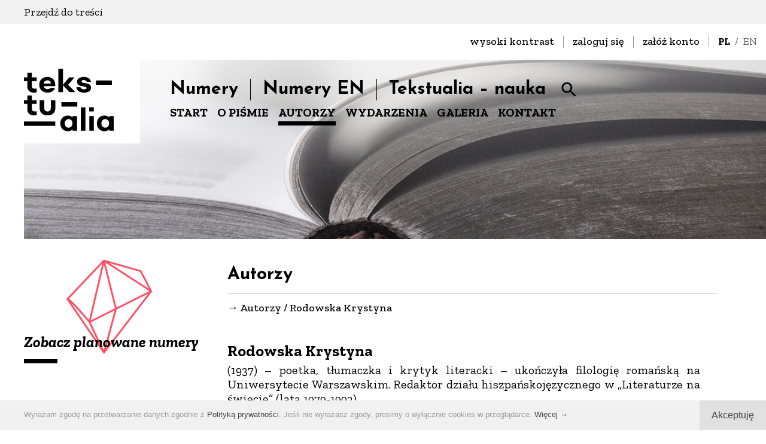

--- FILE ---
content_type: text/html; charset=UTF-8
request_url: https://tekstualia.pl/pl/autorzy/rodowska_krystyna
body_size: 5651
content:
<!DOCTYPE html>
<!--<!DOCTYPE html PUBLIC "-//W3C//DTD XHTML 1.1//EN" "http://www.w3.org/TR/xhtml11/DTD/xhtml11.dtd">-->

<!-- made by

             88                                                                                                              
             ""                                                                                                              
                                                                                                                             
8b,dPPYba,   88  8b,dPPYba,    ,adPPYba,  88       88  88,dPYba,,adPYba,         ,adPPYba,   ,adPPYba,   88,dPYba,,adPYba,   
88P'    "8a  88  88P'   `"8a  a8P_____88  88       88  88P'   "88"    "8a       a8"     ""  a8"     "8a  88P'   "88"    "8a  
88       d8  88  88       88  8PP"""""""  88       88  88      88      88       8b          8b       d8  88      88      88  
88b,   ,a8"  88  88       88  "8b,   ,aa  "8a,   ,a88  88      88      88  888  "8a,   ,aa  "8a,   ,a8"  88      88      88  
88`YbbdP"'   88  88       88   `"Ybbd8"'   `"YbbdP'Y8  88      88      88  888   `"Ybbd8"'   `"YbbdP"'   88      88      88  
88                                                                                                                           
88                                                                                                                           

-->

<html xmlns="http://www.w3.org/1999/xhtml" dir="ltr" lang="pl">
<head>
<meta http-equiv="Content-Type" content="text/html; charset=UTF-8" />
<meta name="viewport" content="width=device-width, initial-scale=1, maximum-scale=2.0, user-scalable=1" />
<meta name="format-detection" content="telephone=no" />
<meta name="theme-color" content="#ff5065">
<meta property="og:image" content="https://tekstualia.pl/lista/avatar.svg" />
<title>Rodowska Krystyna - Autorzy - Tekstualia</title>
<meta name="description" content="Tekstualia" />
<meta name="keywords" content="tekstualia, dom kultury śródmieście, kwartalnik literacki, krytyka literacka, palimsesty" />
<meta name="author" content="studio@pineum.com" />
<meta name="robots" content="index, follow" />
<meta http-equiv="X-UA-Compatible" content="IE=edge" />
<link rel="shortcut icon" href="/gfx/fav.png" type="image/png" /> 
<link rel="apple-touch-icon" href="/gfx/apple-fav.png" type="image/png" />
<link rel="canonical" href="https://tekstualia.pl/pl/autorzy/rodowska_krystyna" />

<!-- NORMALIZE -->
<link rel="stylesheet" type="text/css" href="/header/local/normalize.css" />

<!-- GOOGLE -->
<link href="https://fonts.googleapis.com/css?family=Josefin+Sans:300,400,600,700&amp;subset=latin-ext" rel="stylesheet" type="text/css" />
<link href="https://fonts.googleapis.com/css?family=Zilla+Slab:300,400,400i,500,500i,600,600i,700,700i&amp;subset=latin-ext" rel="stylesheet" type="text/css" />



<!-- SLIDER -->
<link rel="stylesheet" href="/header/local/masterslider/masterslider.css" />
<link rel="stylesheet" href="/header/local/masterslider/dkstxt/style.css" />

<!-- PARALLAXER -->
<!-- <link rel="stylesheet" href="https://code.netwerk.pl/parallaxer/dzsparallaxer.css" /> -->

<!-- STYLE -->
<link rel="stylesheet" type="text/css" href="/header/style.css" />

<!-- WCAG -->

<!-- ANIMATE -->
<link rel="stylesheet" type="text/css" href="/header/local/animate.css" />

<!-- FANCYBOX -->
<link rel="stylesheet" type="text/css" href="/header/local/fancybox.css" />

<!-- RSS -->
<link rel="alternate" href="/rss/feed.xml" type="application/rss+xml" title="Tekstualia - NEWS" />

<!-- JS -->
<script src="/header/local/jquery.js"></script>
<!-- <script src="https://code.netwerk.pl/v3/jquery3.js"></script> -->
<!-- <script src="https://code.netwerk.pl/v3/jquery_migrate.js"></script> -->
<!-- <script src="https://code.netwerk.pl/v3/jquery_ui.js"></script> -->
<!-- <script src="https://code.netwerk.pl/v3/jquery_cookie.js"></script> -->
<script src="/header/local/jquery_easing.js"></script>
<script src="/header/local/fancybox.js"></script>

<!-- WOW -->
<script src="/header/local/wow.js"></script>

<!-- TILT -->
<!-- <script src="https://code.netwerk.pl/v3/tilt.js"></script> -->

<!-- SLIDER -->
<script src="/header/local/masterslider/masterslider.js"></script>

<!-- PARALLAX -->
<script src="/header/local/parallax.js"></script>

<!-- PARALLAXER -->
<!-- <script src="https://code.netwerk.pl/parallaxer/dzsparallaxer.js"></script> -->

<!-- LOADER -->
<script src="/header/local/pace.js"></script>

<!-- MASK -->
<!-- <script src="/header/local/jquery_mask.js"></script> -->

<!-- JS -->
<script src="/header/script.js"></script>
<script src="/header/shop.js"></script>
</head>
<!-- NETWERK V3 CMS, studio@pineum.com, W3C HTML 5 -->
<body>
<p class="hidden">
<img src="/gfx/lista/autorzy_arrow_over.svg" alt="Tekstualia" /><img src="/gfx/lista/mobile_lista_arrow_over.svg" alt="Tekstualia" /><img src="/gfx/shop/button_download_over.svg" alt="Tekstualia" /><img src="/gfx/buttons/cookies_button_over.svg" alt="Tekstualia" /><img src="/gfx/buttons/main_search_over.svg" alt="Tekstualia" /><img src="/gfx/buttons/main_search_close_over.svg" alt="Tekstualia" /><img src="/gfx/menu/pink_dot.svg" alt="Tekstualia" /><img src="/gfx/buttons/galeria_prev_over.svg" alt="Tekstualia" /><img src="/gfx/buttons/galeria_next_over.svg" alt="Tekstualia" /><img src="/gfx/buttons/next_over.svg" alt="Tekstualia" /><img src="/gfx/buttons/prev_over.svg" alt="Tekstualia" /><img src="/gfx/buttons/first_over.svg" alt="Tekstualia" /><img src="/gfx/buttons/last_over.svg" alt="Tekstualia" /></p><div class="loader"></div><div class="top_skiplink_back"><div class="row_kontener"><p class="top_skiplink"><a class="top_skiplink" href="#skiplink">Przejdź do treści</a></p></div></div><div class="basket_toast"><div class="row_kontener row_clear_overflow"><div class="basket_toast_tooltip"><p class="basket_toast center">Produkt dodany do koszyka</p></div></div></div><nav id="top_login_kontener"><div class="row_kontener_side_right"><div class="top_login_kontener"><div class="top_lang cursor"><p class="top_lang"><span class="top_lang_on">PL</span>&nbsp;&nbsp;/&nbsp;&nbsp;<a class="top_lang" href="/en/main">EN</a></p></div><div class="top_login_frame"><div class="top_login"><p class="top_login"><a class="top_login" href="/wcag.php?lang=pl&amp;p=autorzy&amp;s=&amp;pid=480&amp;wcag=tak">wysoki kontrast</a></p></div><div class="top_login_spacer"></div><div class="top_login"><p class="top_login"><a class="top_login" href="/pl/login">zaloguj się</a></p></div><div class="top_login_spacer"></div><div class="top_login"><p class="top_login"><a class="top_login" href="/pl/rejestracja">załóż konto</a></p></div></div></div></div></nav><nav id="top_kontener"><div class="row_kontener_side_right"><div class="top_bar_kontener parallax-window" data-parallax="scroll" data-image-src="/gfx/random/8.jpg"><div class="logo"><a href="/pl/main"><img src="/gfx/logo.svg" class="noborder cursor logo" alt="Strona główna - Tekstualia" /></a></div><div class="top_bar"><div class="main_menu_kontener"><div class="main_menu" id="main_menu"><ul class="main_menu"><li class="menuitem cursor"><a href="/pl/numery">Numery</a></li><li class="menuitem cursor"><a href="/pl/numeryen">Numery EN</a></li><li class="menuitem cursor"><a href="/pl/tekstualianauka">Tekstualia – nauka</a></li></ul><div class="button button_search_top"><a class="button cursor" onclick="openSearchBar()"></a></div></div></div><div class="sub_menu_kontener"><div class="sub_menu"><ul class="main_menu"><li class="sub_menuitem cursor"><a href="/pl/main">START</a></li><li class="sub_menuitem cursor"><a href="/pl/opismie">O PIŚMIE</a></li><li class="sub_menuitem sub_menuitem_on cursor"><a href="/pl/autorzy">AUTORZY</a></li><li class="sub_menuitem cursor"><a href="/pl/news">WYDARZENIA</a></li><li class="sub_menuitem cursor"><a href="/pl/galeria">GALERIA</a></li><li class="sub_menuitem cursor"><a href="/pl/kontakt">KONTAKT</a></li></ul></div></div></div></div></div></nav><nav id="top_scroll_kontener"><div class="top_scroll"><div class="row_kontener"><div class="logo_scroll"><a href="/pl/main"><img src="/gfx/logo.svg" class="noborder cursor logo_scroll" alt="Strona główna - Tekstualia" /></a></div><div class="main_menu_scroll_wrap"><div class="main_menu_scroll_kontener"><div class="main_menu_scroll"><ul class="main_menu"><li class="menuitem_scroll cursor"><a href="/pl/numery">Numery</a></li><li class="menuitem_scroll cursor"><a href="/pl/numeryen">Numery EN</a></li><li class="menuitem_scroll cursor"><a href="/pl/tekstualianauka">Tekstualia – nauka</a></li></ul></div></div><div class="sub_menu_kontener"><div class="sub_menu"><ul class="main_menu"><li class="sub_menuitem cursor"><a href="/pl/main">START</a></li><li class="sub_menuitem cursor"><a href="/pl/opismie">O PIŚMIE</a></li><li class="sub_menuitem sub_menuitem_on cursor"><a href="/pl/autorzy">AUTORZY</a></li><li class="sub_menuitem cursor"><a href="/pl/news">WYDARZENIA</a></li><li class="sub_menuitem cursor"><a href="/pl/galeria">GALERIA</a></li><li class="sub_menuitem cursor"><a href="/pl/kontakt">KONTAKT</a></li></ul></div></div></div></div></div></nav><nav id="top_mobile_kontener"><div class="row_kontener"><div class="logo_mobile_kontener"><div class="logo_mobile"><a href="/pl/main"><img src="/gfx/logo.svg" class="noborder cursor logo_mobile" alt="Strona główna - Tekstualia" /></a></div></div><div class="mobile_menu"><div class="button_mobile_menu" onclick="mobileMenu()"><div id="button_mobile_menu"><span></span><span></span><span></span></div></div></div></div><div class="mobile_menu_items"><div class="row_kontener_nomargin_float"><div class="mobile_sub_menu_items"><div class="mobile_sub_menuitem cursor" onclick="window.location='/pl/main'"><p class="mobile_sub_menuitem center"><a class="mobile_sub_menuitem" href="/pl/main">START</a></p></div><div class="mobile_sub_menu_spacer"></div><div class="mobile_sub_menuitem cursor" onclick="window.location='/pl/opismie'"><p class="mobile_sub_menuitem center"><a class="mobile_sub_menuitem" href="/pl/opismie">O PIŚMIE</a></p></div><div class="mobile_sub_menu_spacer"></div><div class="mobile_sub_menuitem_on cursor" onclick="window.location='/pl/autorzy'"><p class="mobile_sub_menuitem center"><a class="mobile_sub_menuitem_on" href="/pl/autorzy">AUTORZY</a></p></div><div class="mobile_sub_menu_spacer"></div><div class="mobile_sub_menuitem cursor" onclick="window.location='/pl/news'"><p class="mobile_sub_menuitem center"><a class="mobile_sub_menuitem" href="/pl/news">WYDARZENIA</a></p></div><div class="mobile_sub_menu_spacer"></div><div class="mobile_sub_menuitem cursor" onclick="window.location='/pl/galeria'"><p class="mobile_sub_menuitem center"><a class="mobile_sub_menuitem" href="/pl/galeria">GALERIA</a></p></div><div class="mobile_sub_menu_spacer"></div><div class="mobile_sub_menuitem cursor" onclick="window.location='/pl/kontakt'"><p class="mobile_sub_menuitem center"><a class="mobile_sub_menuitem" href="/pl/kontakt">KONTAKT</a></p></div><div class="mobile_sub_menu_spacer"></div></div><div class="mobile_main_menu_items"><div class="mobile_menuitem cursor" onclick="window.location='/pl/numery'"><p class="mobile_menuitem center"><a class="mobile_menuitem" href="/pl/numery">Numery</a></p></div><div class="mobile_menu_spacer"></div><div class="mobile_menuitem cursor" onclick="window.location='/pl/numeryen'"><p class="mobile_menuitem center"><a class="mobile_menuitem" href="/pl/numeryen">Numery EN</a></p></div><div class="mobile_menu_spacer"></div><div class="mobile_menuitem cursor" onclick="window.location='/pl/tekstualianauka'"><p class="mobile_menuitem center"><a class="mobile_menuitem" href="/pl/tekstualianauka">Tekstualia – nauka</a></p></div><div class="mobile_menu_spacer"></div></div><div class="mobile_menu_lang"><p class="mobile_menu_lang fright"><span class="mobile_menu_lang_on">PL</span>&nbsp;&nbsp;/&nbsp;&nbsp;<a class="mobile_menu_lang" href="/en/main">EN</a></p></div></div></div></nav><div class="wrap_kontener"><div class="content_kontener"><div class="row_kontener_side_menu"><div class="content_wrap"><aside><div class="side_panel_inside"><div class="widget_bannery_kontener"><div class="widget_bannery_box"><div class="widget_bannery_miniature"><a href="/index.php?p=numery&amp;lang=pl"  onclick="this.target='_blank'" title="Zobacz planowane numery"><img src="/widget/48988773home_banner.jpg" class="noborder widget_bannery_miniature" alt="Zobacz planowane numery" /></a></div><div class="widget_bannery_body"><div class="widget_bannery_post_title"><p class="widget_bannery_post_title">Zobacz planowane numery</p></div><div class="widget_bannery_line"></div></div></div></div></div></aside><main><div class="rtf_kontener"><header class="wow wow-ntwrk fadeInUp" data-wow-duration="0.8s" data-wow-delay="0s"><div class="site_title_kontener"><div class="site_title"><h1 class="site_title" id="skiplink">Autorzy</h1></div></div><div class="nav_title"><p class="navigation">&rarr;  <a class="nav" href="/pl/autorzy">Autorzy</a> / <span class="navigation">Rodowska Krystyna</span></p></div></header><article class="lista_wrap_wpis"><div class="mlista_kontener wow wow-ntwrk fadeInUp" data-wow-duration="0.8s" data-wow-delay="0s"><div class="mlista_body"><div class="lista_short_blank_kontener"><div class="lista_short_title rtf_content"><h2 class="lista_data_post_title">Rodowska Krystyna</h2></div><div class="mlista_short_body rtf_content"><p class="editor"  style="text-align: justify;">(1937) &ndash; poetka, tłumaczka i&nbsp;krytyk literacki &ndash; ukończyła filologię romańską na Uniwersytecie Warszawskim. Redaktor działu hiszpańskojęzycznego w&nbsp;&bdquo;Literaturze na świecie&rdquo; (lata 1979-1993).<br /><br />Tłumaczyła m.in. utwory Jose Luisa Borgesa, Pabla Nerudy, Vicenta Huidobro, Octavia Paza, Andre Bretona, Bernarda Noela, Federika Garcii Lorki.<br /><br />Wielokrotnie nagradzana m.in. za przekłady poezji latynoamerykańskiej (w 1991 roku), za przekład Ceremonii żałobnych Jeana Geneta (w 1996 roku). W&nbsp;2005 roku otrzymała nagrodę ZAIKS-u za wybitne osiągnięcia w&nbsp;zakresie przekład&oacute;w z&nbsp;literatur fracusko i&nbsp;hiszpańskojęzycznych.<br /><br />Jest członkiem Pen Clubu, Stowarzyszenia Pisarzy Polskich i&nbsp;ZAIKS-u. Mieszka w&nbsp;Warszawie.</p></div></div></div></div><div class="rtf rtf_wpis rtf_content wow wow-ntwrk fadeInNtwrk" data-wow-duration="0.8s" data-wow-delay="0s"><h1>Tłumaczenia</h1>
<ul>
<li><a href="/pl/autorzy/proust_marcel">Marcel Proust</a>,&nbsp;<a href="/files/36f1ed56/proust_m._-_combray_ii_frag._tlumaczenie_rodowska_k..pdf" onclick="this.target='_blank'" rel="noopener noreferrer">Combray, II (fragment)</a>,&nbsp;<a href="/index.php?lang=pl&amp;p=numery&amp;s=interkulturowosc&amp;val=&amp;pid=" onclick="this.target='_blank'" rel="noopener noreferrer">4 (51) 2017</a></li>
</ul>
<p class="editor" >&nbsp;</p>
<h1>Rozmowy</h1>
<ul>
<li>&rdquo;Zawierzmy kalendarzowi&rdquo; Wiecz&oacute;r wspomnieniowy poświęcony Zbigniewowi Bieńkowskiemu, 2&nbsp;(17) 2009</li>
</ul></div><div class="rtf_wpis"><div class="rtf_span_kontener"><script>fotoAspect = 0.6;videoAspect = 0.56;</script></div></div><div class="button_controls_bottom wow wow-ntwrk fadeInUp" data-wow-duration="0.8s" data-wow-delay="0s"><div class="button button_back fleft"><a class="button cursor" href="/pl/autorzy">powrót</a></div></div></article></div></main></div></div></div><div class="widget_out_kontener_wrap"><div class="widget_out_kontener"><div class="widget_kontener"><div class="row_kontener"><div class="row_4by2by1"><div class="widget_box wow fadeInUp" data-wow-duration="0.4s" data-wow-delay="0s"><div class="widget_miniature"><a href="/pl/opismie"  title="O piśmie"><img src="/widget/83ae3658w1.jpg" class="noborder cursor widget_miniature" alt="O piśmie" /></a></div><div class="widget_body"><div class="widget_post_title"><h3 class="widget_post_title"><a class="widget_post_title" href="/pl/opismie" >O piśmie</a></h3></div></div></div></div><div class="row_4by2by1"><div class="widget_box wow fadeInUp" data-wow-duration="0.8s" data-wow-delay="0s"><div class="widget_miniature"><a href="/pl/opismie/redakcja"  title="O redakcji"><img src="/widget/5c199942w2.jpg" class="noborder cursor widget_miniature" alt="O redakcji" /></a></div><div class="widget_body"><div class="widget_post_title"><h3 class="widget_post_title"><a class="widget_post_title" href="/pl/opismie/redakcja" >O redakcji</a></h3></div></div></div></div><div class="row_4by2by1"><div class="widget_box wow fadeInUp" data-wow-duration="1.2s" data-wow-delay="0s"><div class="widget_miniature"><a href="/pl/numery"  title="Lista numerów"><img src="/widget/2af6a831w3.jpg" class="noborder cursor widget_miniature" alt="Lista numerów" /></a></div><div class="widget_body"><div class="widget_post_title"><h3 class="widget_post_title"><a class="widget_post_title" href="/pl/numery" >Lista numerów</a></h3></div></div></div></div><div class="row_4by2by1"><div class="widget_box wow fadeInUp" data-wow-duration="1.6s" data-wow-delay="0s"><div class="widget_miniature"><a href="/pl/sklep"  title="Sklep online / wkrótce"><img src="/widget/d0937cf0w4.jpg" class="noborder cursor widget_miniature" alt="Sklep online / wkrótce" /></a></div><div class="widget_body"><div class="widget_post_title"><h3 class="widget_post_title"><a class="widget_post_title" href="/pl/sklep" >Sklep online / wkrótce</a></h3></div></div></div></div></div></div></div></div><div class="section_kontener"><div class="main_section6_image"><a href="/pl/opismie"><img src="/editors/e18fdf19ae9df269ef2cffdchome_partnerzy.jpg" class="noborder main_section6_image cursor" alt="" /><img src="/editors/e07848ceae9df269ef2cffdchome_partnerzy.jpg" class="noborder main_section6_image_mobile cursor" alt="" /></a></div></div></div><footer><div class="footer"><div class="row_kontener"><div class="footer_inside"><div class="logo_footer"><a href="/pl/main"><img src="/gfx/logo_footer.svg" class="noborder cursor logo_footer" alt="Strona główna - Tekstualia" /></a></div><div class="footer_box_kontener"><div class="footer_box_left"><p class="footer_title">Tekstualia</p><p class="footer_box">Dom Kultury Śródmieście<br />
ul. Smolna 9 / wejście od Al. Jerozolimskich 2<br />
00-375 Warszawa</p><p class="footer_mail"><a class="footer_mail" href="mailto:biuro@dks.art.pl">biuro@dks.art.pl</a></p><p class="footer_telefon"><a class="footer_mail" href="tel:228262586">+48 22-826-25-86</a></p></div><div class="footer_box_right"><p class="footer_title">ISSN</p><p class="footer_box"><b>ISSN wersji papierowej: 1734-6029<br />
ISSN wersji online: 2299-9906</b></p></div></div></div></div></div><div class="footer_credits"><div class="footer_inside"><div class="row_kontener"><div class="footer_credits_desktop"><p class="footer_credits center">© 2025 Tekstualia<span class="footer">|</span><a class="footer" href="/pl/regulamin">Regulamin</a><span class="footer">|</span><a class="footer" href="/pl/polityka">Polityka prywatności</a><span class="footer">|</span>Website&nbsp;by&nbsp;<a class="footer_bold" rel="nofollow" href="http://pineum.com">www.pineum.com</a></p></div><div class="footer_credits_mobile"><p class="footer_credits center">©&nbsp;2025&nbsp;Tekstualia<br /><br /><a class="footer" href="/pl/regulamin">Regulamin</a> <span class="footer">|</span> <a class="footer" href="/pl/polityka">Polityka&nbsp;prywatności</a><br /><br />Website&nbsp;by&nbsp;<a class="footer_bold" rel="nofollow" href="http://pineum.com">www.pineum.com</a></p></div></div></div></div></footer><div class="cookies_kontener"><div class="cookies"><div class="cookies_button cookies_button_desktop fright"><a class="button cursor" onclick="closeCookieMsg()">Akceptuję</a></div><div class="cookies_text"><p class="cookies">Wyrażam zgodę na przetwarzanie danych zgodnie z&nbsp;<a class="cookies" href="/pl/polityka">Polityką prywatności</a>. Jeśli nie wyrażasz zgody, prosimy o&nbsp;wyłącznie cookies w&nbsp;przeglądarce. <a class="cookies cursor" onclick="showCookieMessage()">Więcej →</a></p></div><div class="cookies_button cookies_button_mobile fright"><a class="button cursor" onclick="closeCookieMsg()">Akceptuję</a></div></div></div><div class="cookies_message_kontener"><div class="cookies_message wow fadeInNtwrk" data-wow-duration="0.5s" data-wow-delay="0s"><div class="cookies_button_close fright"><a class="button cursor" onclick="closeCookieMessage()"></a></div><h3>Zmiany w&nbsp;Polityce Prywatności</h3><br />
Zgodnie z&nbsp;wymogami prawnymi nałożonymi przez Rozporządzenie Parlamentu Europejskiego i&nbsp;Rady (UE) 2016/679 z&nbsp;dnia 27 kwietnia 2016&nbsp;r. w&nbsp;sprawie ochrony osób fizycznych w&nbsp;związku z&nbsp;przetwarzaniem danych osobowych i&nbsp;w sprawie swobodnego przepływu takich danych oraz uchylenia dyrektywy 95/46/WE, w&nbsp;niniejszym Serwisie obowiązuje nowa Polityka prywatności, w&nbsp;której znajdują się wszystkie informacje dotyczące zbierania, przetwarzania i&nbsp;ochrony danych osobowych użytkowników tego Serwisu.<br />
<br />
Przypominamy ponadto, że dla prawidłowego działania serwisu używamy informacji zapisanych w&nbsp;plikach cookies. W&nbsp;ustawieniach przeglądarki internetowej można zmienić ustawienia dotyczące plików cookies.<br />
<br />
Jeśli nie wyrażasz zgody na wykorzystywanie cookies w&nbsp;niniejszym Serwisie, prosimy o&nbsp;zmianę ustawień w&nbsp;przeglądarce lub opuszczenie Serwisu.<br />
<br />
<a href="/pl/polityka">Polityka prywatności</a><div class="cookies_button cookies_button_clear fright"><a class="button cursor" onclick="closeCookieMsgBoth()">Akceptuję</a></div></div></div><div class="main_search_kontener"><div class="main_search_close"><div class="button button_search_close fright"><a class="button cursor" onclick="closeSearchBar()"></a></div></div><div class="main_search_left"><form id="main_search" action="/pl/search" method="post"><fieldset class="fieldset"><input type="hidden" name="p" value="search" /><input type="hidden" name="lang" value="pl" /><input class="main_search" id="search_field" type="text" name="q" value="" placeholder="Szukaj..." autocomplete="off" /></fieldset></form></div><div class="main_search_right"><div class="main_search_button"><div class="button button_main_search"><a class="button cursor" onclick="mainSearch()"></a></div></div></div></div><script>searchVal = "Szukaj...";</script><div class="main_search_overlay" onclick="closeSearchBar()"></div><div class="up_button_kontener"><div class="button button_up fleft"><a class="button cursor" href="#!" onclick="scrollUp()"></a></div></div><script>domainCookie = 'tekstualia.pl'</script><!-- Global site tag (gtag.js) - Google Analytics -->
<script async src="https://www.googletagmanager.com/gtag/js?id=UA-102591802-2"></script>
<script>
  window.dataLayer = window.dataLayer || [];
  function gtag(){dataLayer.push(arguments);}
  gtag('js', new Date());

  gtag('config', 'UA-102591802-2', {'anonymize_ip':true});
</script>
</body>
</html>

--- FILE ---
content_type: text/css
request_url: https://tekstualia.pl/header/local/masterslider/dkstxt/style.css
body_size: 988
content:
/**
 *  Master Slider
 *  Metro Skin
 */

.ms-skin-dkstxt .ms-slide .ms-slide-vpbtn,
.ms-skin-dkstxt .ms-video-btn{
	width: 47px;
	height: 46px;
	background: url(dkstxt-skin.png) no-repeat -16px -152px;
	top: 50%;
	left: 50%;
	margin: -22px 0 0 -24px;
}

.ms-skin-dkstxt .ms-slide .ms-slide-vcbtn {
	width: 47px;
	height: 47px;
	background: url(dkstxt-skin.png) no-repeat -16px -19px;
	top: 15px;
	right: 15px;
}

/* controls */

.ms-skin-dkstxt .ms-nav-next,
.ms-skin-dkstxt .ms-nav-prev {
	width: 47px;
	background: url(dkstxt-skin.png);
	background-position: -83px -23px;
	height: 47px;
	cursor: pointer;
	top: 50%;
	left: 30px;
	margin-top: -24px;
	position: absolute;
	z-index: 110;
}
.ms-skin-dkstxt .ms-nav-next {
	right: 30px;
	left: auto;
	background-position: -81px -100px;
}

.ms-skin-dkstxt .ms-bullets.ms-dir-h {
	position: absolute;
	bottom: 20px;	
	right: 20px;	
}

.ms-skin-dkstxt .ms-bullets.ms-dir-h .ms-bullets-count {
	position: relative;
	right: auto !important;
}

.ms-skin-dkstxt .ms-bullet {
	width: 16px;
	height: 16px;
	background: url(dkstxt-skin.png) no-repeat;
	background-position: -31px -114px;
	margin: 4px;
}

.ms-skin-dkstxt .ms-bullet-selected {
    background-position: -31px -81px;
}

.ms-skin-dkstxt .ms-time-bar {
	height: 3px;
	background: #FFFFFF;
	border-top: solid 1px rgba(0, 0, 0, 0.41);
}

.ms-skin-dkstxt .ms-tooltip{
	position: absolute;
	z-index: 210;
	cursor: auto;
}

.ms-skin-dkstxt .ms-tooltip-top .ms-tooltip-arrow,
.ms-skin-dkstxt .ms-tooltip-bottom .ms-tooltip-arrow{
	border-left: solid 10px transparent;
	border-right: solid 10px transparent;
	position: absolute;
	left: 50%;
	margin-left: -10px;
}

.ms-skin-dkstxt .ms-tooltip-top .ms-tooltip-arrow{
	border-top: solid 10px;
	border-top-color: silver;
	border-top-color: rgba(240, 240, 240, 0.88);
	bottom: -10px;
}

.ms-skin-dkstxt .ms-tooltip-bottom .ms-tooltip-arrow {
	border-bottom: solid 10px;
	border-bottom-color: silver;
	border-bottom-color: rgba(240, 240, 240, 0.88);
	top: -10px;
}

.ms-skin-dkstxt .ms-tooltip-right .ms-tooltip-arrow,
.ms-skin-dkstxt .ms-tooltip-left .ms-tooltip-arrow{
	border-top: solid 10px transparent;
	border-bottom: solid 10px transparent;
	position: absolute;
	top: 50%;
	margin-top: -10px;
}

.ms-skin-dkstxt .ms-tooltip-right .ms-tooltip-arrow{
	border-right: solid 10px;
	border-right-color: silver;
	border-right-color: rgba(240, 240, 240, 0.88);
	left: -10px;
}

.ms-skin-dkstxt .ms-tooltip-left .ms-tooltip-arrow {
	border-left: solid 10px;
	border-left-color: silver;
	border-left-color: rgba(240, 240, 240, 0.88);
	right: -10px;
}

.ms-skin-dkstxt .ms-tooltip-point {cursor: pointer;}
.ms-skin-dkstxt .ms-tooltip-point .ms-point-center {
	width: 12px;
	height: 12px; 
	border-radius: 15px;
	border: solid 2px #BBB;
	background: white;
	margin: -8px 0 0 -8px;
	position: absolute;
	z-index: 105;
}

.ms-skin-dkstxt .ms-tooltip-point .ms-point-border {
	width: 22px;
	height: 22px; 
	background: black;
	background:rgba(0, 0, 0, 0.36);
	margin: -11px 0 0 -11px;
	position: absolute;
	border-radius: 15px;
	
	animation: point-anim 1.5s infinite ;
	-moz-animation: point-anim 1.5s infinite;
	-webkit-animation: point-anim 1.5s infinite;
	-o-animation: point-anim 1.5s infinite;
}

.ms-skin-dkstxt .ms-tooltip {
	max-width:200px;
}

.ms-skin-dkstxt .ms-tooltip-cont {
	padding: 10px;
	background: silver;
	background: rgba(240, 240, 240, 0.88);
	text-shadow: 0 1px 0px white;
	box-shadow: 0px 1px 1px 0px rgba(0, 0, 0, 0.04);
}

/* retina */
@media 
only screen and (-webkit-min-device-pixel-ratio: 2),
only screen and (   min--moz-device-pixel-ratio: 2),
only screen and (     -o-min-device-pixel-ratio: 2/1),
only screen and (        min-device-pixel-ratio: 2),
only screen and (                min-resolution: 192dpi),
only screen and (                min-resolution: 2dppx) {
	
	.ms-skin-dkstxt .ms-slide .ms-slide-vpbtn,
	.ms-skin-dkstxt .ms-video-btn,
	.ms-skin-dkstxt .ms-slide .ms-slide-vcbtn,
	.ms-skin-dkstxt .ms-nav-next,
	.ms-skin-dkstxt .ms-nav-prev,
	.ms-skin-dkstxt .ms-bullet{
		background-image:url(dkstxt-skin-retina.png);
		background-size: 152px 225px;
	}
	
}

--- FILE ---
content_type: text/css
request_url: https://tekstualia.pl/header/style.css
body_size: 13486
content:
body{margin:0;font-size:20px;line-height:24px;font-family:'Zilla Slab',Arial;color:#000}ul,ol{font-weight:normal;margin:5px 0 5px -22px}li{font-weight:normal;margin:0 0 0 20px}p{font-weight:normal;margin:5px 0}span{margin:5px 0}div,p,span{word-wrap:break-word}h1,h2,h3,h4,h5,h6{margin:0.5em 0 0.5em 0;line-height:30px}h1{font-weight:bold;font-size:22px;color:#000}h2{font-weight:bold;font-size:21px;color:#000}h3{font-weight:bold;font-size:20px;color:#000}h4{font-weight:bold;font-size:19px;color:#000}h5{font-weight:bold;font-size:18px;color:#000}h6{font-weight:bold;font-size:17px;color:#000}p.editor{margin:5px 0}a{font-family:'Zilla Slab',Arial;-webkit-transition:all 150ms ease-out;-moz-transition:all 150ms ease-out;-ms-transition:all 150ms ease-out;-o-transition:all 150ms ease-out;transition:all 150ms ease-out}a:link,a:visited,a:active{color:#000;font-weight:bold;font-size:20px;text-decoration:none}a:hover{color:#ff5065;text-decoration:underline}a:focus{color:#ff5065 !important}a.attach{color:#444;font-weight:normal;font-size:20px;text-decoration:none;position:relative;top:-15px;margin:0 0 0 10px}a.attach:hover{color:#ff5065;text-decoration:none}a.credits{color:#ababab;font-weight:normal;font-size:11px;text-decoration:none}a.credits:hover{color:#FFF;text-decoration:none}div.button{overflow:hidden;opacity:1;filter:alpha(opacity=100);-webkit-transition:all 150ms ease-out;-moz-transition:all 150ms ease-out;-ms-transition:all 150ms ease-out;-o-transition:all 150ms ease-out;transition:all 150ms ease-out}div.button_search_top{float:left;width:36px;height:36px;margin:0;background:top url('/gfx/buttons/main_search_top.svg') no-repeat}div.button_search_top:hover{opacity:0.7;filter:alpha(opacity=70)}div.button_search_top a.button{width:36px;height:36px;display:block;text-decoration:none}div.button_search_close{width:40px;height:40px;margin:0;background:top center url('/gfx/buttons/main_search_close.svg') no-repeat}div.button_search_close:hover{background:top center url('/gfx/buttons/main_search_close_over.svg') no-repeat}div.button_search_close a.button{width:40px;height:40px;display:block;text-decoration:none}div.button_main_search{width:60px;height:60px;margin:0;background:top center url('/gfx/buttons/main_search.svg') no-repeat}div.button_main_search:hover{background:top center url('/gfx/buttons/main_search_over.svg') no-repeat}div.button_main_search a.button{width:60px;height:60px;display:block;text-decoration:none}div.button_up{width:40px;height:40px;background:top url('/gfx/buttons/button_up.svg') no-repeat}div.button_up:hover{opacity:0.7;filter:alpha(opacity=70)}div.button_up a.button{width:40px;height:40px;display:block;text-decoration:none}#button_mobile_menu{width:33px;height:33px;position:relative;margin:45px 10px 0 0;-webkit-transform:rotate(0deg);-moz-transform:rotate(0deg);-o-transform:rotate(0deg);transform:rotate(0deg);-webkit-transition:.5s ease-in-out;-moz-transition:.5s ease-in-out;-o-transition:.5s ease-in-out;transition:.5s ease-in-out;cursor:pointer}#button_mobile_menu span{display:block;position:absolute;height:2px;width:100%;background:#222;border-radius:2px;opacity:1;left:0;-webkit-transform:rotate(0deg);-moz-transform:rotate(0deg);-o-transform:rotate(0deg);transform:rotate(0deg);-webkit-transition:.25s ease-in-out;-moz-transition:.25s ease-in-out;-o-transition:.25s ease-in-out;transition:.25s ease-in-out}#button_mobile_menu span:nth-child(1){top:2px;-webkit-transform-origin:left center;-moz-transform-origin:left center;-o-transform-origin:left center;transform-origin:left center}#button_mobile_menu span:nth-child(2){top:11px;-webkit-transform-origin:left center;-moz-transform-origin:left center;-o-transform-origin:left center;transform-origin:left center}#button_mobile_menu span:nth-child(3){top:20px;-webkit-transform-origin:left center;-moz-transform-origin:left center;-o-transform-origin:left center;transform-origin:left center}#button_mobile_menu.open span:nth-child(1){-webkit-transform:rotate(45deg);-moz-transform:rotate(45deg);-o-transform:rotate(45deg);transform:rotate(45deg);top:-1px;left:5px}#button_mobile_menu.open span:nth-child(2){width:0;opacity:0}#button_mobile_menu.open span:nth-child(3){-webkit-transform:rotate(-45deg);-moz-transform:rotate(-45deg);-o-transform:rotate(-45deg);transform:rotate(-45deg);top:22px;left:5px}div.button_white{height:40px;display:inline-block;background-color:#FFF}div.button_white:hover{background-color:#ff5065}div.button_white a.button{font-weight:bold;font-size:18px;line-height:40px;color:#000;text-align:center;padding:0 20px 0 20px;height:40px;display:block;text-decoration:none}div.button_white:hover a.button{color:#FFF}div.button_gray{height:40px;display:inline-block;background-color:#eee}div.button_gray:hover{background-color:#ff5065}div.button_gray a.button{font-weight:bold;font-size:18px;line-height:40px;color:#000;text-align:center;padding:0 20px 0 20px;height:40px;display:block;text-decoration:none}div.button_gray:hover a.button{color:#FFF}div.button_pink{height:40px;display:inline-block;background-color:#ff5065}div.button_pink:hover{background-color:#222}div.button_pink a.button{font-weight:bold;font-size:18px;line-height:40px;color:#FFF;text-align:center;padding:0 20px 0 20px;height:40px;display:block;text-decoration:none}div.button_pink:hover a.button{color:#FFF}div.button_send{height:40px;background:top right url('/gfx/buttons/button.svg') no-repeat #ff5065}div.button_send:hover{background:top right url('/gfx/buttons/button.svg') no-repeat #222}div.button_send a.button{font-weight:bold;font-size:18px;line-height:40px;color:#FFF;text-align:left;padding:0 40px 0 16px;height:40px;display:block;text-decoration:none}div.button_send:hover a.button{color:#FFF}div.button_back{height:40px;background:top left url('/gfx/buttons/button_back.svg') no-repeat #ff5065}div.button_back:hover{background:top left url('/gfx/buttons/button_back.svg') no-repeat #222}div.button_back a.button{font-weight:bold;font-size:18px;line-height:40px;color:#FFF;text-align:right;padding:0 16px 0 50px;height:40px;display:block;text-decoration:none}div.button_back:hover a.button{color:#FFF}.wow{visibility:hidden}.wow-ntwrk{}@-webkit-keyframes fadeInNtwrk{from{opacity:0;-webkit-transform:translate3d(0,300px,0);transform:translate3d(0,300px,0)}to{opacity:1;-webkit-transform:translate3d(0,0,0);transform:translate3d(0,0,0)}}@keyframes fadeInNtwrk{from{opacity:0;-webkit-transform:translate3d(0,300px,0);transform:translate3d(0,300px,0)}to{opacity:1;-webkit-transform:translate3d(0,0,0);transform:translate3d(0,0,0)}}.fadeInNtwrk{-webkit-animation-name:fadeInNtwrk;animation-name:fadeInNtwrk}div.loader{position:fixed;top:0;left:0;width:100%;height:100%;padding:250px 0 0 0;background-color:#FFF;z-index:998}@media screen and (max-width:980px){div.loader{padding:100px 0 0 0}}div.wrap_kontener{overflow:hidden;position:relative;width:100%;margin:0 auto;zoom:1}div.random_kontener{overflow:hidden;background-color:#FFF;margin:0 auto 0 auto}div.random{overflow:hidden;width:100%;position:relative}div.random_img{overflow:hidden;position:absolute;display:none;z-index:1}img.random{display:block;width:100%}@media screen and (max-width:640px){div.random_kontener{display:none}}div.top_kontener,nav#top_kontener{overflow:hidden;width:100%}div.top_skiplink{overflow:hidden;width:100%}div.top_skiplink_back{overflow:hidden;width:100%;background-color:#f2f2f2}@media screen and (max-width:980px){div.top_skiplink_back{display:none}}p.top_skiplink{font-size:18px;line-height:20px;font-weight:normal;color:#000;margin:10px 0 10px 0}a.top_skiplink{color:#000;font-weight:normal;font-size:18px;text-decoration:none}a.top_skiplink:hover{color:#ff5065;text-decoration:underline}div.top_bar_kontener{overflow:hidden}div.top_bar_main{overflow:hidden;background-color:#f7f7f7;height:140px}div.top_bar{overflow:hidden;height:300px}div.top_lang{float:right;overflow:hidden;height:20px;margin:19px 15px 21px 15px;border-left:solid 1px #999}@media screen and (max-width:980px){div.top_lang{display:none}}p.top_lang{font-size:17px;line-height:20px;color:#666;margin:0 0 0 15px}a.top_lang{color:#666;font-weight:normal;font-size:17px;TEXT-DECORATION:none}a.top_lang:hover{color:#000}span.top_lang_on{font-size:17px;line-height:19px;font-weight:bold;color:#000;text-decoration:none}div.top_bar_social{float:left;overflow:hidden;margin:0 0 0 0}div.top_scroll_kontener,nav#top_scroll_kontener{overflow:hidden;width:100%;height:110px;background-color:rgba(255,255,255,1);box-shadow:0 0 8px #888;position:fixed;top:0;z-index:995;display:none}div.top_scroll{overflow:hidden;margin:0 auto}@media screen and (max-width:980px){div.top_scroll_kontener,nav#top_scroll_kontener{height:0}}div.logo{float:left;overflow:hidden;width:194px;height:140px;margin:0 0 10px 0;background-color:#FFF}div.logo_main{float:left;overflow:hidden;width:194px;height:140px;margin:0 0 0 0;background-color:#FFF}div.logo_scroll{float:left;overflow:hidden;width:138px;height:100px;margin:5px 0 0 0}div.logo_mobile{overflow:hidden;width:180px;height:130px;margin:0 0 0 0}img.logo_mobile{width:180px;height:130px;display:block}img.logo{width:194px;height:140px;margin:0 0 0 0;display:block;-webkit-transition:all 150ms ease-out;-moz-transition:all 150ms ease-out;-ms-transition:all 150ms ease-out;-o-transition:all 150ms ease-out;transition:all 150ms ease-out;opacity:1;filter:alpha(opacity=100)}img.logo_scroll{width:138px;height:100px;margin:0 0 0 0;display:block;-webkit-transition:all 150ms ease-out;-moz-transition:all 150ms ease-out;-ms-transition:all 150ms ease-out;-o-transition:all 150ms ease-out;transition:all 150ms ease-out;opacity:1;filter:alpha(opacity=100)}div.logo:hover img.logo,div.logo_main:hover img.logo,div.logo_scroll:hover img.logo_scroll{opacity:0.5;filter:alpha(opacity=50)}@media screen and (max-width:980px){div.top_kontener,nav#top_kontener{display:none}}@media screen and (max-width:640px){}div.content_wrap{overflow:hidden;width:100%;max-width:1920px;margin:0 auto}div.content_wrapper,main.content_wrapper{overflow:hidden;width:100%;margin:0 auto;padding:0 0 0 0;background:none}div.content_kontener{overflow:hidden;width:100%;margin:0 0 40px 0}@media screen and (max-width:640px){div.content_kontener{margin:40px 0 0 0}}div.side_panel,aside{float:left;overflow:hidden;width:25%}div.side_panel_inside{overflow:hidden;margin:0 0 0 0}div.content,main{float:right;overflow:hidden;width:calc(75% - 40px);margin:0 40px 0 0;padding:0 0 0 0}div.rtf_kontener{overflow:hidden;margin:0 0 30px 40px}div.rtf{overflow:hidden;max-width:960px;padding:30px 5px 30px 0}div.rtf_left{float:left;overflow:hidden;width:48%}div.rtf_right{float:right;overflow:hidden;width:48%}@media screen and (max-width:980px){div.rtf_left,div.rtf_right{float:none}}img.rtf_span{width:100%;padding:18px 0 10px 0}iframe.rtf_span{width:100%;padding:18px 0 10px 0}@media screen and (max-width:1115px){div.content,main{width:calc(75% - 20px);margin:0 20px 0 0}}@media screen and (min-width:641px) and (max-width:1024px){div.side_panel,aside{width:30%}div.side_panel_inside{margin:0 0 0 0}div.content,main{width:calc(70% - 20px);margin:0 20px 0 0}div.rtf_kontener{margin:0 0 30px 30px}img.rtf_span{width:98%;padding:18px 1% 10px 1%}}@media screen and (max-width:640px){div.side_panel,aside{display:none}div.content,main{width:100%;margin:0 0 0 0}div.rtf_kontener{margin:0 0 30px 0}div.rtf{padding:20px 5px 20px 0}img.rtf_span{width:98%;padding:18px 1% 10px 1%}}p.navigation{font-size:18px;font-weight:500;color:#000;margin:12px 30px 15px 0;overflow:hidden}@media screen and (max-width:640px){p.navigation{margin:10px 0 15px 0}}span.navigation{font-size:18px;color:#000;text-decoration:none}a.nav{color:#000;font-weight:500;font-size:18px;text-decoration:none}a.nav:hover{color:#ff5065}div.title_area,header{overflow:hidden;margin:0}div.nav_title{overflow:hidden}div.site_title_kontener{overflow:hidden;width:100%;margin:0 0 0 0;border-bottom:solid 1px #aaa}div.site_title_kontener_sklep{overflow:hidden;width:100%;margin:0 0 40px 0;border-bottom:solid 1px #aaa}div.site_title{float:left}p.site_title,h1.site_title{font-family:'Josefin Sans',Arial;font-size:30px;line-height:40px;font-weight:bold;color:#000;margin:40px 0 10px 0}@media screen and (max-width:640px){p.site_title,h1.site_title{margin:0 0 10px 0}}div.site_controls{float:right;width:144px}@media screen and (max-width:640px){div.site_controls{display:none}}div.controls{overflow:hidden;margin:40px 0 0 0}div.page_controls{overflow:hidden;margin:20px 0 10px 0;display:none}div.page_controls_bottom{overflow:hidden;clear:both;margin:20px 0 0 0}div.button_controls_bottom{overflow:hidden;margin:30px 0 30px 0}div.font_controls{float:right;margin:4px 0 0 0}div.button_controls{float:left;width:400px;height:38px}div.bannery{overflow:hidden;width:100%;margin:30px 0 0 0}div.bannery_main{overflow:hidden;width:100%;margin:0 0 0 0}div.bannery_up{overflow:hidden;width:100%;margin:0 0 30px 0}div.banner{overflow:hidden;margin:0 0 20px 0}div.banner_main{overflow:hidden;position:relative;margin:0 0 20px 0}div.banner_main_button{position:absolute;bottom:0;right:0;pointer-events:none}img.banner{width:100%;display:block;opacity:1;filter:alpha(opacity=100);-webkit-transition:all 500ms ease-out;-moz-transition:all 500ms ease-out;-ms-transition:all 500ms ease-out;-o-transition:all 500ms ease-out;transition:all 500ms ease-out}img.banner:hover{opacity:0.7;filter:alpha(opacity=70);transform:scale(1.12);-ms-transform:scale(1.12);-webkit-transform:scale(1.12)}div.no_entry{overflow:hidden;height:115px;margin:20px 0 20px 0;background:top left url('/gfx/no_entry.svg') no-repeat;border:solid 1px #dadada;border-radius:5px}p.no_entry{font-size:16px;line-height:18px;color:#666;margin:46px 20px 0 84px}div.main_search_overlay{overflow:hidden;position:fixed;top:0;left:0;width:100%;height:100%;background:url('/gfx/search_overlay.png') repeat;z-index:1050;display:none}div.main_search_kontener{overflow:hidden;position:fixed;top:30%;left:calc(50% - 300px);width:600px;height:106px;z-index:1060;display:none}div.main_search_left{float:left;width:calc(100% - 100px);height:60px}div.main_search_right{float:left;width:60px;height:60px}div.main_search_button{overflow:hidden;height:60px;width:60px}div.main_search_close{position:relative;top:-5px;left:560px;width:40px;height:40px}@media screen and (max-width:640px){div.main_search_kontener{left:calc(50% - 150px);width:300px}div.main_search_left{width:calc(100% - 60px)}div.main_search_close{left:260px}}div.up_button_kontener{overflow:hidden;width:40px;height:40px;margin:0 0 0 0;position:fixed;bottom:20px;right:20px;display:none}div.footer_kontener,footer{overflow:hidden;width:100%}div.footer{overflow:hidden;min-height:300px;background-color:#333}div.footer_inside{overflow:hidden;width:100%;max-width:1920px;margin:0 auto}div.logo_footer{float:left;overflow:hidden;width:150px;height:114px;margin:60px 0 30px 80px}img.logo_footer{width:150px;height:114px;margin:0 0 0 0;display:block;-webkit-transition:all 150ms ease-out;-moz-transition:all 150ms ease-out;-ms-transition:all 150ms ease-out;-o-transition:all 150ms ease-out;transition:all 150ms ease-out;opacity:1;filter:alpha(opacity=100)}div.logo_footer:hover img.logo_footer{opacity:0.5;filter:alpha(opacity=50)}@media screen and (max-width:980px){div.logo_footer{display:block;float:none;margin:60px auto 0 auto}}div.footer_box_kontener{float:right;overflow:hidden}div.footer_box_left{float:left;overflow:hidden;width:320px;margin:0 20px 40px 0}div.footer_box_right{float:left;overflow:hidden;width:300px;margin:0 20px 40px 0}p.footer_box{font-size:20px;line-height:26px;color:#FFF;margin:0 0 0 0}p.footer_telefon{font-size:20px;line-height:26px;color:#FFF;margin:0 0 0 0}p.footer_mail{font-size:20px;line-height:26px;color:#FFF;margin:0 0 0 0}p.footer_title{font-family:'Josefin Sans',Arial;font-size:24px;font-weight:bold;line-height:30px;color:#FFF;margin:60px 0 5px 0}@media screen and (max-width:980px){p.footer_title{margin:30px 0 5px 0}div.footer_box_kontener{float:none}div.footer_box_left{float:none;margin:0 auto;width:300px;padding:40px 0 20px 0}div.footer_box_right{float:none;margin:0 auto;padding:0 0 40px 0}div.footer_social{display:none}p.footer_box,p.footer_telefon,p.footer_mail,p.footer_title,p.footer_subtitle{text-align:center;font-size:16px}}a.footer_mail{color:#FFF;font-weight:normal;font-size:20px;text-decoration:underline}a.footer_mail:hover{color:#ff5065;text-decoration:underline}a.footer_menu{color:#FFF;font-weight:normal;font-size:16px;text-decoration:none}a.footer_menu:hover{color:#FFF;text-decoration:underline}a.footer_menu_on{color:#FFF;font-weight:normal;font-size:16px;text-decoration:none}a.footer_menu_on:hover{color:#FFF;text-decoration:underline}div.footer_credits{overflow:hidden;width:100%;min-height:80px;background-color:#222}div.footer_credits_desktop{overflow:hidden;margin:0 0 0 0}div.footer_credits_mobile{display:none;margin:0 0 0 0}p.footer_credits{font-size:17px;line-height:20px;color:#ababab;margin:30px 0 30px 0}p.footer_credits_mobile{font-size:17px;line-height:20px;color:#ababab;margin:30px 0 80px 0}span.footer{color:#ababab;margin:0 12px}@media screen and (max-width:980px){div.footer_credits_desktop{display:none}div.footer_credits_mobile{display:block}}a.footer{color:#ababab;font-weight:normal;font-size:17px;text-decoration:none}a.footer:hover{color:#FFF;text-decoration:none}a.footer_on{color:#FFF;font-weight:normal;font-size:17px;text-decoration:none}a.footer_on:hover{color:#FFF;text-decoration:underline}a.footer_bold{color:#FFF;font-weight:bold;font-size:18px;text-decoration:none;margin:0 0 0 4px}a.footer_bold:hover{color:#FFF;text-decoration:underline}img.footer_image{position:relative;margin:0 0 0 8px;opacity:0.6;filter:alpha(opacity=60);-webkit-transition:all 150ms ease-out;-moz-transition:all 150ms ease-out;-ms-transition:all 150ms ease-out;-o-transition:all 150ms ease-out;transition:all 150ms ease-out}img.footer_image:hover{opacity:1;filter:alpha(opacity=100)}div.pages{float:right;overflow:hidden;width:252px;height:40px}@media screen and (max-width:640px){div.pages{float:none;margin:0 auto}}div.pages_button{float:right;margin:0 0 0 0;height:40px}div.pages_counter{float:right;width:92px;height:40px}p.pages_counter{font-size:14px;color:#999;line-height:40px;margin:0 3px 0 3px;text-align:center}div.cookies_kontener{overflow:hidden;width:100%;position:fixed;bottom:0;background-color:#f1f1f1;z-index:9999;-webkit-transition:background 200ms ease-out;-moz-transition:background 200ms ease-out;-ms-transition:background 200ms ease-out;-o-transition:background 200ms ease-out;transition:background 200ms ease-out}div.cookies_kontener:hover{background-color:#f1f1f1}div.cookies{overflow:hidden;margin:0 0 0 40px}@media screen and (min-width:641px) and (max-width:1115px){div.cookies{margin:0 0 0 20px}}@media screen and (max-width:640px){div.cookies{margin:0 0 0 12px}}div.cookies_text{width:100%}p.cookies{font-family:Arial;font-size:13px;line-height:16px;color:#999;margin:16px 12px 14px 0}div.cookies_kontener:hover p.cookies{color:#999}div.cookies_button{overflow:hidden;height:50px;margin:0 0 0 20px;background-color:#e1e1e1;-webkit-transition:background 200ms ease-out;-moz-transition:background 200ms ease-out;-ms-transition:background 200ms ease-out;-o-transition:background 200ms ease-out;transition:background 200ms ease-out}div.cookies_button:hover{background-color:#ccc}div.cookies_button a.button{font-family:Arial;font-size:16px;line-height:50px;font-weight:normal;color:#444;text-align:left;padding:0 20px 0 20px;height:50px;display:block;text-decoration:none}div.cookies_button:hover a.button{color:#000}div.cookies_button_mobile{margin:0 0 0 0;display:none}div.cookies_button_clear{clear:both;margin:30px 0 0 0}@-moz-document url-prefix(){div.cookies_button_clear{clear:both;margin:30px 0 50px 0}}@media screen and (max-width:640px){div.cookies_button{clear:both}div.cookies_button_desktop{display:none}div.cookies_button_mobile{display:block}}div.cookies_button_close{overflow:hidden;width:50px;height:50px;margin:0 0 0 0;background:top url('/gfx/buttons/cookies_button.svg') no-repeat;-webkit-transition:background 200ms ease-out;-moz-transition:background 200ms ease-out;-ms-transition:background 200ms ease-out;-o-transition:background 200ms ease-out;transition:background 200ms ease-out}div.cookies_button_close:hover{background:top url('/gfx/buttons/cookies_button_over.svg') no-repeat}div.cookies_button_close a.button{font-family:Arial;font-size:16px;line-height:18px;color:#FFF;text-align:right;padding:0 0 0 0;height:50px;display:block;text-decoration:none}a.cookies{font-family:Arial;color:#444;font-weight:normal;font-size:13px;text-decoration:none}a.cookies:hover{color:#000;text-decoration:underline}div.cookies_message_kontener{overflow:hidden;position:fixed;top:0;left:0;width:100%;height:100%;background:url('/gfx/search_overlay.png') repeat;z-index:10000;display:none}div.cookies_message{overflow:scroll;overflow-x:hidden;box-sizing:border-box;position:absolute;top:50px;left:calc(50% - 320px);width:100%;max-height:640px;max-width:640px;margin:0 auto;padding:30px 30px 50px 30px;background-color:#FFF;z-index:10001}@media screen and (max-width:640px){div.cookies_message{top:0;left:0}}div.content_main_kontener{overflow:hidden;width:100%;padding:60px 0 40px 0}div.content_main_left_kontener{float:left;overflow:hidden;width:50%}div.content_main_right_kontener{float:right;overflow:hidden;width:50%}@media screen and (max-width:1280px){div.content_main_left_kontener{float:none;width:100%;max-width:100%}div.content_main_right_kontener{float:none;width:100%;max-width:100%}}@media screen and (max-width:640px){div.content_main_kontener{padding:40px 0 20px 0}}div.main_links_wrap{overflow:hidden;margin:30px 0;border-bottom:solid 1px #ccc}@media screen and (min-width:641px) and (max-width:1115px){div.main_links_wrap{margin:0 0 30px 0}}div.main_links_kontener{overflow:hidden;margin:0 0 0 0;border-top:solid 1px #ccc;-webkit-transition:all 150ms ease-out;-moz-transition:all 150ms ease-out;-ms-transition:all 150ms ease-out;-o-transition:all 150ms ease-out;transition:all 150ms ease-out}p.main_links_title{font-size:22px;line-height:24px;font-weight:600;color:#000;margin:8px 10px 8px 0;-webkit-transition:all 150ms ease-out;-moz-transition:all 150ms ease-out;-ms-transition:all 150ms ease-out;-o-transition:all 150ms ease-out;transition:all 150ms ease-out}p.main_links_subtitle{font-size:17px;line-height:24px;font-weight:500;color:#000;margin:8px 10px 8px 0;-webkit-transition:all 150ms ease-out;-moz-transition:all 150ms ease-out;-ms-transition:all 150ms ease-out;-o-transition:all 150ms ease-out;transition:all 150ms ease-out}a.main_links_title{color:#000;font-weight:600;font-size:22px;text-decoration:none}a.main_links_subtitle{color:#000;font-weight:500;font-size:17px;font-style:italic;text-decoration:none}div.main_links_kontener:hover a.main_links_title,div.main_links_kontener:hover a.main_links_subtitle{color:#ff5065;text-decoration:none}div.main_links_kontener:hover p.main_links_title,div.main_links_kontener:hover p.main_links_subtitle{margin:8px 0 8px 10px}input.main_search{font-weight:bold;font-size:18px;line-height:20px;color:#444;width:100%;height:60px;background-color:#FFF;border:none;cursor:pointer;margin:0 0 0 0;padding:0 0 0 20px}input.newsletter{font-weight:normal;font-size:17px;line-height:40px;color:#666;max-width:476px;width:96%;height:40px;cursor:pointer;padding:0 1% 0 2%;margin:0 0 10px 0;border:none;background-color:#f1f1f1}input.newsletter_error{font-weight:normal;font-size:17px;line-height:40px;color:#FFF;max-width:476px;width:96%;height:40px;cursor:pointer;padding:0 1% 0 2%;margin:0 0 10px 0;border:none;background-color:#f56c6c}input.newsletter_error:focus,input.newsletter_error:hover{background-color:#f56c6c}input.kontakt_form{font-weight:normal;font-size:17px;line-height:40px;color:#666;width:250px;height:40px;cursor:pointer;padding:0 15px 0 15px;margin:0 0 3px 0;border:solid 1px #888;background-color:#f1f1f1}input.kontakt_form_request{font-weight:normal;font-size:17px;line-height:40px;color:#666;width:250px;height:40px;cursor:pointer;padding:0 15px 0 15px;margin:0 0 3px 0;border:solid 1px #888;background-color:#f1f1f1}.kontakt_body{font-weight:normal;font-size:17px;color:#666;min-width:250px;max-height:150px;min-height:150px;width:calc(100% - 32px);height:150px;cursor:pointer;border:solid 1px #888;background-color:#f1f1f1;padding:10px 15px 10px 15px;margin:0}select.cat{font-weight:normal;font-size:17px;line-height:34px;height:34px;color:#666;width:100%;margin:10px 0 0 0;padding:0 24px 0 10px;cursor:pointer;border:none;background:top right url('/gfx/buttons/select_cat.svg') no-repeat #f1f1f1;appearance:none;-moz-appearance:none;-webkit-appearance:none}select.cat::-ms-expand{display:none}.radio{margin:0 4px 0 0}.checkbox{margin:0 5px 0 0}input,select,textarea{font-family:'Zilla Slab',Arial;-webkit-transition:all 150ms ease-out;-moz-transition:all 150ms ease-out;-ms-transition:all 150ms ease-out;-o-transition:all 150ms ease-out;transition:all 150ms ease-out}input:hover,select:hover,textarea:hover{background-color:#e1e1e1}input:focus,textarea:focus{border:solid 1px #000;background-color:#FFF}*:focus{outline:none;cursor:text}div.galeria_span_kontener{overflow:hidden;width:100%;padding:0 0 0 0}div.foto_kontener{overflow:hidden;width:100%;padding:18px 0 10px 0;margin:0 auto}div.foto_img_kontener{overflow:hidden;display:none}div.foto_img{float:left;overflow:hidden}img.foto_img{position:relative;-webkit-transition:all 150ms ease-out;-moz-transition:all 150ms ease-out;-ms-transition:all 150ms ease-out;-o-transition:all 150ms ease-out;transition:all 150ms ease-out}img.foto_img:hover{opacity:0.7;filter:alpha(opacity=70)}div.foto_controls_kontener{overflow:hidden;width:100%;padding:0 0 20px 0;margin:0 auto}div.foto_album_title{overflow:hidden;min-height:20px;margin:0 0 5px 0}p.foto_album_title{font-size:14px;color:#666;margin:0 0 0 0;text-align:center}div.foto_controls{margin:0 auto;width:160px;height:40px}div.foto_arrow_prev{float:left;width:40px;height:40px;margin:0 0 0 0}div.foto_controls_count{float:left;width:80px;height:40px;margin:0 0 0 0}div.foto_arrow_next{float:right;width:40px;height:40px;margin:0 0 0 0}p.foto_controls_count{font-size:14px;line-height:40px;color:#222;margin:0 0}@media screen and (max-width:640px){div.foto_album_title{display:none}div.foto_kontener{}div.foto_controls_kontener{}}div.kontakt_form_kontener{overflow:hidden}div.kontakt_form{overflow:hidden;margin:30px 0 20px 0}@media screen and (max-width:640px){div.kontakt_form{margin:30px 0 20px 0}}div.kontakt_form_header{overflow:hidden}p.kontakt_form_title,legend.kontakt_form_title{font-size:20px;font-weight:bold;line-height:20px;color:#000;margin:0}#msg{font-size:14px;margin:0 0 0 0;color:#759b00;font-weight:bold}#error{font-size:14px;margin:0 0 0 0;color:#f56c6c;font-weight:bold}div.errimg{margin:2px 0 0 0}div.kontakt_form_form{overflow:hidden;margin:20px 0 0 0}div.kontakt_form_form_fields{overflow:hidden}p.kontakt_field{margin:0}p.kontakt_field_margin{margin:10px 0 5px 0}label.kontakt_field{font-size:20px;color:#000}div.kontakt_form_form_body{overflow:hidden}div.kontakt_form_form_footer{overflow:hidden;padding:18px 1%}div.kontakt_mapa{overflow:hidden;width:100%;height:450px;margin:40px 0 80px 0}iframe.mapa{overflow:hidden;border:none;width:100%;height:450px}@media screen and (max-width:980px){div.kontakt_mapa{float:none;width:100%}}#attachment{width:0;height:0;opacity:0}div.attachment{overflow:hidden;width:0;height:0}div.attach_button{float:left;overflow:hidden;margin:0 0 0 0}@media screen and (max-width:640px){div.attach_button{float:none;margin:0 0 20px 0}}img.attach_button{position:relative;top:2px;margin:0 0 0 10px;width:12px;height:15px}a.attach_button{color:#000;font-weight:normal;font-size:14px;text-decoration:none}a.attach_button:hover{color:#666;text-decoration:none}p.kontakt_form_zgoda{font-size:16px;color:#000;margin:10px 0 20px 0}label.kontakt_form_zgoda{color:#000;margin:0 0 0 5px;-webkit-transition:all 150ms ease-out;-moz-transition:all 150ms ease-out;-ms-transition:all 150ms ease-out;-o-transition:all 150ms ease-out;transition:all 150ms ease-out}label.kontakt_form_zgoda:hover{color:#666}div.lista_wrap{overflow:hidden;margin:30px 0 0 0}div.lista_wrap_wpis,article.lista_wrap_wpis{overflow:hidden;margin:30px 0 30px 0}div.lista_kontener{overflow:hidden;margin:0 0 20px 0;border-bottom:solid 1px #aaa;-webkit-transition:all 150ms ease-out;-moz-transition:all 150ms ease-out;-ms-transition:all 150ms ease-out;-o-transition:all 150ms ease-out;transition:all 150ms ease-out}div.mlista_kontener{overflow:hidden;margin:0 0 0 0}div.lista_body{overflow:hidden;background:bottom right url('/gfx/lista/lista_arrow.png') no-repeat;background-size:56px 7px;-webkit-transition:all 300ms ease-out;-moz-transition:all 300ms ease-out;-ms-transition:all 300ms ease-out;-o-transition:all 300ms ease-out;transition:all 300ms ease-out}div.lista_kontener:hover div.lista_body,div.news_main_kontener:hover div.lista_body{background:bottom right url('/gfx/lista/lista_arrow.png') no-repeat;background-size:112px 7px}div.mlista_body{overflow:hidden}div.lista_miniature{float:left;overflow:hidden;width:300px;height:200px;margin:0;background-color:#f1f1f1}div.lista_miniature_books{float:left;overflow:hidden;width:300px;margin:0;background-color:#FFF}div.lista_short_kontener{overflow:hidden;padding:0 30px 0 30px;max-width:960px}div.lista_short_blank_kontener{overflow:hidden;padding:0 30px 0 0;max-width:1260px}div.lista_short_title{overflow:hidden}div.lista_short_body{overflow:hidden;margin:0 0 30px 0}div.lista_short_date{float:left;overflow:hidden;background-color:#ff5065;margin:0 1px 0 0}div.lista_short_date_black{float:left;overflow:hidden;background-color:#000;margin:0 1px 0 0}div.lista_cat_kontener{overflow:hidden;margin:0 0 20px 0}div.lista_cat_wpis{float:left;overflow:hidden;min-height:32px;margin:0 1px 0 0;background-color:#eee}p.lista_cat_wpis{font-size:16px;font-weight:600;line-height:18px;color:#000;margin:7px 20px 7px 20px}@media screen and (max-width:980px){div.lista_short_kontener{clear:both;min-height:0}div.lista_kontener,div.mlista_kontener{margin:0 0 10px 0}div.lista_short_kontener,div.lista_short_blank_kontener{padding:0 0 0 0}div.lista_wrap,div.lista_wrap_wpis,article.lista_wrap_wpis{margin:20px 0 20px 0}div.lista_short_date{margin:0 0 0 0}div.lista_cat_kontener{margin:20px 0 20px 0}}div.mlista_short_body{overflow:hidden;margin:0 0 30px 0}p.lista_post_title,h2.lista_post_title,h3.lista_post_title{font-size:26px;line-height:30px;font-weight:bold;color:#000;margin:20px 0 0 0}a.lista_post_title{color:#000;font-weight:bold;font-style:italic;font-size:26px;text-decoration:none}p.lista_data_post_title,h2.lista_data_post_title,h3.lista_data_post_title{font-size:26px;line-height:30px;font-weight:bold;color:#000;margin:0 0 0 0}div.lista_kontener:hover a.lista_post_title,div.news_main_kontener:hover a.lista_post_title,div.news_feed_kontener:hover a.lista_post_title{color:#ff5065;text-decoration:underline}p.lista_short_date,p.lista_post_date{font-size:18px;line-height:20px;color:#FFF;margin:6px 20px 6px 20px}span.lista_date_spacer{font-size:18px;color:#FFF;margin:0}div.lista_miniature_cut{overflow:hidden;width:300px;height:200px}div.lista_miniature_books_cut{overflow:hidden;width:300px}img.lista_miniature_cut{height:100%;opacity:1;filter:alpha(opacity=100);-webkit-transition:all 500ms ease-out;-moz-transition:all 500ms ease-out;-ms-transition:all 500ms ease-out;-o-transition:all 500ms ease-out;transition:all 500ms ease-out}img.lista_miniature_books{display:block;width:100%;opacity:1;filter:alpha(opacity=100);-webkit-transition:all 500ms ease-out;-moz-transition:all 500ms ease-out;-ms-transition:all 500ms ease-out;-o-transition:all 500ms ease-out;transition:all 500ms ease-out}div.lista_kontener:hover img.lista_miniature_cut,div.lista_kontener:hover img.lista_miniature_books{opacity:0.7;filter:alpha(opacity=70);transform:scale(1.12);-ms-transform:scale(1.12);-webkit-transform:scale(1.12)}@media screen and (max-width:480px){div.lista_miniature,div.lista_miniature_books{float:none;width:100%;background-color:#fff}div.lista_miniature_cut,div.lista_miniature_books_cut{width:100%}}div.mobile_lista_wrap,nav#mobile_lista_wrap{overflow:hidden;margin:20px 0 20px 0;display:none}div.mobile_lista_kontener{overflow:hidden;min-height:34px;margin:0 0 3px 0;-webkit-transition:all 150ms ease-out;-moz-transition:all 150ms ease-out;-ms-transition:all 150ms ease-out;-o-transition:all 150ms ease-out;transition:all 150ms ease-out}div.mobile_lista_body{overflow:hidden;min-height:34px;background:bottom right url('/gfx/lista/mobile_lista_arrow.svg') no-repeat #f1f1f1;-webkit-transition:all 150ms ease-out;-moz-transition:all 150ms ease-out;-ms-transition:all 150ms ease-out;-o-transition:all 150ms ease-out;transition:all 150ms ease-out}div.mobile_lista_body_on{overflow:hidden;min-height:34px;background:bottom right url('/gfx/lista/mobile_lista_arrow_over.svg') no-repeat #ff5065}div.mobile_lista_kontener:hover div.mobile_lista_body{background:bottom right url('/gfx/lista/mobile_lista_arrow_over.svg') no-repeat #eaeaea}@media screen and (max-width:640px){div.mobile_lista_wrap,nav#mobile_lista_wrap{display:block}}p.mobile_lista_post_title{font-weight:bold;font-size:16px;line-height:18px;color:#666;margin:8px 0 8px 12px}a.mobile_lista_post_title{color:#666;font-weight:bold;font-size:16px;text-decoration:none}a.mobile_lista_post_title_on{color:#FFF;font-weight:bold;font-size:16px;text-decoration:none}div.mobile_lista_kontener:hover a.mobile_lista_post_title{color:#000;font-weight:bold;font-size:16px;text-decoration:none}div.oddzialy_kontakt_kontener{overflow:hidden;margin:0 0 30px 0}div.oddzialy_kontakt_title{overflow:hidden;border-bottom:solid 1px #aaa}@media screen and (max-width:640px){div.oddzialy_kontakt_kontener{margin:0 0 30px 5px}}p.oddzialy_kontakt_title{font-size:18px;line-height:20px;font-weight:bold;color:#222;margin:40px 0 10px 0}div.oddzialy_kontakt{overflow:hidden;padding:14px 0 16px 0;border-bottom:solid 1px #aaa}p.oddzialy_kontakt_nazwa{font-weight:bold;color:#666;margin:0 0 0 0}p.oddzialy_kontakt_telefon{font-weight:bold;color:#ff5065;margin:12px 0 0 0}p.oddzialy_kontakt_telefon2{color:#666;margin:0 0 0 0}p.oddzialy_kontakt_mail{color:#666;margin:0 0 0 0}a.oddzialy_kontakt_mail{color:#666;font-weight:normal;font-size:16px;text-decoration:none}a.oddzialy_kontakt_mail:hover{color:#ff5065;text-decoration:none}div.lista_widget_kontener{overflow:hidden;margin:5px 10px 20px 5px;background-color:#FFF;box-shadow:2px 2px 12px #CCC;-webkit-transition:all 150ms ease-out;-moz-transition:all 150ms ease-out;-ms-transition:all 150ms ease-out;-o-transition:all 150ms ease-out;transition:all 150ms ease-out}div.lista_widget_kontener:hover{background-color:#f1f1f1}div.lista_widget_body{overflow:hidden;background:top left url('/gfx/lista/lista_line.svg') no-repeat}div.lista_widget_short_title{overflow:hidden}div.lista_widget_short_body{overflow:hidden;margin:0 0 20px 0}div.lista_widget_short_kontener{overflow:hidden;margin:0 30px 0 30px}p.lista_widget_post_title{font-size:20px;line-height:24px;font-weight:normal;color:#000;margin:40px 0 60px 0}a.lista_widget_post_title{color:#000;font-weight:normal;font-size:20px;text-decoration:none}div.lista_widget_kontener:hover a.lista_widget_post_title{color:#666;text-decoration:none}div.lista_widget_button{overflow:hidden;margin:0 0 60px 0}div.news_main_widget_kontener{overflow:hidden;width:100%;padding:60px 0 80px 0;background-color:#aaa}div.news_main_widget_all{overflow:hidden;position:relative}div.news_main_widget_miniature{overflow:hidden;margin:5px 10px 20px 5px}img.news_main_widget_miniature{width:100%;display:block;opacity:1;filter:alpha(opacity=100);-webkit-transition:all 500ms ease-out;-moz-transition:all 500ms ease-out;-ms-transition:all 500ms ease-out;-o-transition:all 500ms ease-out;transition:all 500ms ease-out}img.news_main_widget_miniature:hover{opacity:0.7;filter:alpha(opacity=70);transform:scale(1.12);-ms-transform:scale(1.12);-webkit-transform:scale(1.12)}div.news_main_widget_button{overflow:hidden;position:absolute;bottom:90px;left:30px}div.lista_autorzy_wrap{overflow:hidden;margin:0 0 40px 0}div.lista_autorzy_kontener{overflow:hidden;margin:0 0 0 0;border-top:solid 1px #aaa;-webkit-transition:all 150ms ease-out;-moz-transition:all 150ms ease-out;-ms-transition:all 150ms ease-out;-o-transition:all 150ms ease-out;transition:all 150ms ease-out}div.lista_autorzy_kontener:nth-child(odd){background:linear-gradient(to right,#FFF,#EEE);background-color:#FFF}div.lista_autorzy_body{overflow:hidden;background:top right url('/gfx/lista/autorzy_arrow.svg') no-repeat}div.lista_autorzy_kontener:hover{background:none;background-color:#ff5065}div.lista_autorzy_kontener:hover div.lista_autorzy_body{background:top right url('/gfx/lista/autorzy_arrow_over.svg') no-repeat}p.lista_autorzy_title{font-size:24px;line-height:26px;font-weight:normal;color:#000;margin:8px 20px;-webkit-transition:all 150ms ease-out;-moz-transition:all 150ms ease-out;-ms-transition:all 150ms ease-out;-o-transition:all 150ms ease-out;transition:all 150ms ease-out}a.lista_autorzy_title{color:#000;font-weight:normal;font-size:24px;text-decoration:none}div.lista_autorzy_kontener:hover a.lista_autorzy_title{color:#FFF;text-decoration:none}div.lista_autorzy_kontener:hover p.lista_autorzy_title{margin:8px 20px 8px 30px}div.lista_autorzy_controls{overflow:hidden}div.lista_autorzy_cat_picker{overflow:hidden;margin:20px 0}div.main_menu_kontener{overflow:hidden}div.main_menu{float:left;overflow:hidden;height:36px;margin:32px 0 0 30px}ul.main_menu{float:left;overflow:hidden;padding:0;margin:0}li.menuitem{display:inline-block;list-style:none;padding:0 20px 0 20px;margin:0;line-height:36px;-webkit-transition:all 150ms ease-out;-moz-transition:all 150ms ease-out;-ms-transition:all 150ms ease-out;-o-transition:all 150ms ease-out;transition:all 150ms ease-out}li.menuitem:hover{}li.menuitem a{display:block;font-family:'Josefin Sans',Arial;color:#000;font-weight:bold;font-size:30px;line-height:36px;padding:0 0 0 0;text-decoration:none}li.menuitem:hover a{color:#ff5065}li.menuitem_on{}li.menuitem_on:hover{}li.menuitem:not(:last-child),li.menuitem_on:not(:last-child){border-right:solid 1px #000}li.menuitem_on a{display:block;font-family:'Josefin Sans',Arial;color:#ff5065;font-weight:bold;font-size:30px;line-height:36px;padding:0 0 0 0;text-decoration:none}li.menuitem_on:hover a{color:#FFF}div.main_menu_scroll_kontener{overflow:hidden}div.main_menu_scroll_wrap{float:left;overflow:hidden}div.main_menu_scroll{float:left;overflow:hidden;height:35px;margin:18px 0 0 30px}ul.main_menu_scroll{float:left;overflow:hidden;padding:0;margin:0}li.menuitem_scroll{display:inline-block;list-style:none;padding:0 20px 0 20px;margin:0;line-height:35px;-webkit-transition:all 150ms ease-out;-moz-transition:all 150ms ease-out;-ms-transition:all 150ms ease-out;-o-transition:all 150ms ease-out;transition:all 150ms ease-out}li.menuitem_scroll:hover{}li.menuitem_scroll a{display:block;font-family:'Josefin Sans',Arial;color:#000;font-weight:bold;font-size:24px;line-height:35px;padding:0 0 0 0;text-decoration:none}li.menuitem_scroll:hover a{color:#ff5065}li.menuitem_scroll_on{}li.menuitem_scroll_on:hover{}li.menuitem_scroll:not(:last-child),li.menuitem_scroll_on:not(:last-child){border-right:solid 1px #000}li.menuitem_scroll_on a{display:block;font-family:'Josefin Sans',Arial;color:#ff5065;font-weight:bold;font-size:24px;line-height:35px;padding:0 0 0 0;text-decoration:none}li.menuitem_scroll_on:hover a{color:#FFF}div.sub_menu_kontener{overflow:hidden}div.sub_menu{float:left;height:37px;margin:5px 0 0 42px}li.sub_menuitem{display:inline-block;list-style:none;margin:0 8px 0 8px;padding:0;line-height:30px;-webkit-transition:all 150ms ease-out;-moz-transition:all 150ms ease-out;-ms-transition:all 150ms ease-out;-o-transition:all 150ms ease-out;transition:all 150ms ease-out}li.sub_menuitem:hover{border-bottom:solid 7px #000}li.sub_menuitem a{display:block;color:#000;font-weight:bold;font-size:20px;line-height:30px;padding:0;text-decoration:none}li.sub_menuitem:hover a{color:#ff5065}li.sub_menuitem_on{border-bottom:solid 7px #000}li.sub_menuitem_on:hover{border-bottom:solid 7px #ff5065}li.sub_menuitem_on a{display:block;color:#000;font-weight:bold;font-size:20px;line-height:30px;padding:0;text-decoration:none}li.sub_menuitem_on:hover a{color:#ff5065}div.sub_dzial_menu_kontener,nav#sub_dzial_menu_kontener{overflow:hidden;min-height:50px;background-color:#f1f1f1}div.sub_dzial_menu{overflow:hidden;width:640px;margin:0 auto}div.sub_dzial_menu_picker{overflow:hidden;height:50px}p.sub_dzial_menu_picker{font-size:16px;line-height:50px;font-weight:bold;color:#000;margin:0 0 0 0;-webkit-transition:all 150ms ease-out;-moz-transition:all 150ms ease-out;-ms-transition:all 150ms ease-out;-o-transition:all 150ms ease-out;transition:all 150ms ease-out}div.sub_dzial_menu:hover p.sub_dzial_menu_picker{color:#bebebe}span.sub_dzial_menu_picker{font-size:13px;font-weight:bold;color:#888;margin:0 8px 0 0}div.sub_dzial_menu_items{overflow:hidden;width:640px;margin:0 auto;padding:20px 0 40px 0;display:none}p.sub_dzial_menuitem{font-size:16px;line-height:24px;font-weight:bold;color:#000;margin:10px 20px}a.sub_dzial_menuitem{color:#000;font-weight:bold;font-size:16px;text-decoration:none}a.sub_dzial_menuitem:hover{color:#b7b7b7}a.sub_dzial_menuitem_on{color:#000;font-weight:bold;font-size:16px;text-decoration:none;border-bottom:solid 1px #000;padding:0 8px 3px 8px}@media screen and (max-width:640px){div.sub_dzial_menu_kontener,nav#sub_dzial_menu_kontener{display:none}}div.side_menu_kontener,nav#side_menu_kontener{overflow:hidden;margin:0 0 0 0;padding:0 0 30px 0;background:top right url('/gfx/menu/menu_back.jpg') no-repeat}div.side_menu_title{overflow:hidden;width:100%}p.side_menu_title{font-family:'Josefin Sans',Arial;font-size:30px;line-height:40px;font-weight:bold;color:#000;margin:40px 30px 10px 20px}a.side_menu_title{font-family:'Josefin Sans',Arial;color:#000;font-weight:bold;font-size:30px;text-decoration:none}a.side_menu_title:hover{color:#ff5065;text-decoration:none}ul.side_menu_level{overflow:hidden;width:100%;padding:0;margin:0 0 0 0}ul.side_menu_level_inside{width:100%;padding:0 0 0 0;margin:0}li.side_menu_level{overflow:hidden;list-style:none;margin:0;padding:10px 20px 10px 20px;line-height:30px;border-top:solid 1px #cacaca;-webkit-transition:all 300ms ease-out;-moz-transition:all 300ms ease-out;-ms-transition:all 300ms ease-out;-o-transition:all 300ms ease-out;transition:all 300ms ease-out}li.side_menu_level:hover{color:#FFF;background-color:#ff5065;padding:10px 10px 10px 30px}a.side_menu_level{color:#000;font-weight:600;font-size:22px;text-decoration:none}li.side_menu_level:hover a.side_menu_level{color:#FFF}li.side_menu_level_on{overflow:hidden;list-style:none;margin:0;padding:10px 20px 10px 20px;line-height:30px;border-top:solid 1px #cacaca;background-color:#ff5065;-webkit-transition:all 150ms ease-out;-moz-transition:all 150ms ease-out;-ms-transition:all 150ms ease-out;-o-transition:all 150ms ease-out;transition:all 150ms ease-out}a.side_menu_level_on{color:#FFF;font-weight:600;font-size:22px;text-decoration:none}li.side_menu_level_on:hover a.side_menu_level_on{color:#000}li.side_menu_kontener{list-style:none;padding:0;margin:0;border-bottom:solid 1px #cacaca}@media screen and (max-width:1280px){div.side_menu_kontener,nav#side_menu_kontener{padding:0 0 30px 0}}@media screen and (min-width:641px) and (max-width:1024px){div.side_menu_kontener,nav#side_menu_kontener{padding:0 0 30px 0}li.side_menu_level,li.side_menu_level_on{}a.side_menu_level,a.side_menu_level_on{font-size:16px}}li.side_menu_level3{overflow:hidden;list-style:none;margin:0 0 0 20px;padding:7px 20px 7px 28px;line-height:22px;background:top left url('/gfx/menu/black_dot.svg') no-repeat;background-position:10px 18px}a.side_menu_level3{color:#000;font-weight:600;font-size:20px;text-decoration:none}li.side_menu_level3:hover{background:top left url('/gfx/menu/pink_dot.svg') no-repeat;background-position:10px 18px}li.side_menu_level3:hover a.side_menu_level3{color:#ff5065}li.side_menu_level3_on{overflow:hidden;list-style:none;margin:0 0 0 20px;padding:7px 20px 7px 28px;line-height:22px;background:top left url('/gfx/menu/pink_dot.svg') no-repeat;background-position:10px 18px}a.side_menu_level3_on{color:#ff5065;font-weight:600;font-size:20px;text-decoration:none}li.side_menu_level3_top_spacer{list-style:none;height:20px}li.side_menu_level3_spacer{list-style:none;height:20px}div.top_mobile_kontener,nav#top_mobile_kontener{display:none;overflow:hidden}div.logo_mobile_kontener{float:left;overflow:hidden}div.mobile_menu{float:right;overflow:hidden}div.mobile_menu_items{overflow:hidden;clear:both;padding:20px 0 0 0;display:none}div.mobile_main_menu_items{overflow:hidden;background-color:#FFF;padding:30px 0 0 0}div.mobile_sub_menu_items{overflow:hidden;background-color:#FFF;padding:0 0 0 0}div.mobile_menuitem{overflow:hidden}div.mobile_menu_spacer{overflow:hidden;width:100%;height:1px;background-color:#ccc}div.mobile_sub_menu_spacer{overflow:hidden;width:100%;height:1px;background-color:#ccc}p.mobile_menuitem{font-size:18px;line-height:38px;margin:0 30px 0 0}p.mobile_sub_menuitem{font-size:18px;line-height:38px;margin:0 30px 0 0}a.mobile_menuitem{color:#000;font-weight:bold;font-size:18px;text-decoration:none}div.mobile_menuitem:hover a.mobile_menuitem{color:#ff5065;text-decoration:none}div.mobile_menuitem_on{overflow:hidden;background-color:#ff5065}a.mobile_menuitem_on{color:#000;font-weight:bold;font-size:18px;text-decoration:none}a.mobile_sub_menuitem{color:#000;font-weight:bold;font-size:18px;text-decoration:none}div.mobile_sub_menuitem:hover a.mobile_sub_menuitem{color:#ff5065;text-decoration:none}div.mobile_sub_menuitem_on{overflow:hidden;background-color:#ff5065}a.mobile_sub_menuitem_on{color:#FFF;font-weight:bold;font-size:18px;text-decoration:none}div.mobile_menu_lang{overflow:hidden;margin:50px 0 0 0}p.mobile_menu_lang{font-size:18px;line-height:20px;color:#666;margin:0 30px 0 0}a.mobile_menu_lang{color:#666;font-weight:normal;font-size:18px;text-decoration:none}a.mobile_menu_lang:hover{color:#000}span.mobile_menu_lang_on{font-size:18px;line-height:20px;font-weight:bold;color:#000}@media screen and (max-width:980px){div.top_mobile_kontener,nav#top_mobile_kontener{display:block}}div.news_cat_picker{overflow:hidden;margin:20px 0 20px 0;display:none}p.news_cat_picker{font-size:15px;line-height:17px;margin:0 0 0 0}@media screen and (max-width:640px){div.news_cat_picker{display:block}}div.news_main_header{overflow:hidden;margin:0 0 0 0}p.news_main_header,h2.news_main_header{font-family:'Josefin Sans',Arial;font-size:30px;line-height:40px;font-weight:bold;color:#000;margin:10px 0 10px 0}div.news_main_wrap{overflow:hidden;margin:0 0 0 0}div.news_main_wrap_mobile{overflow:hidden;margin:60px 0 60px 0;display:none}div.news_main_wrap_desktop{overflow:hidden;margin:45px 0 60px 0}@media screen and (max-width:768px){div.news_main_wrap_mobile{display:block}div.news_main_wrap_desktop{display:none}}div.news_feed_wrap{overflow:hidden;margin:60px 0 60px 0}div.news_feed_body{overflow:hidden;padding:18px 20px 0 0}div.news_feed_short{overflow:hidden}div.news_feed_kontener{overflow:hidden;min-height:60px;margin:0 0 0 0;border-bottom:solid 1px #aaa}div.news_main_kontener{overflow:hidden;margin:0 0 20px 0;border-bottom:solid 1px #aaa;-webkit-transition:all 150ms ease-out;-moz-transition:all 150ms ease-out;-ms-transition:all 150ms ease-out;-o-transition:all 150ms ease-out;transition:all 150ms ease-out}div.news_main_short_kontener{overflow:hidden;padding:0 50px 0 20px;max-width:960px}@media screen and (max-width:1115px){div.news_main_wrap{margin:30px 0}}@media screen and (min-width:641px) and (max-width:768px) and (orientation:portrait){div.news_main_short_kontener{clear:both}div.news_main_kontener{margin:0 0 10px 0}div.news_main_short_kontener{padding:0 50px 0 0}}@media screen and (max-width:640px){div.news_main_short_kontener{clear:both}div.news_main_kontener{margin:0 0 10px 0}div.news_main_short_kontener{padding:0 50px 0 0}}div.news_main_miniature{float:left;width:180px;height:120px;margin:0;background-color:#f1f1f1}div.news_main_miniature_cut{overflow:hidden;width:180px;height:120px}img.news_main_miniature_cut{height:100%;opacity:1;filter:alpha(opacity=100);-webkit-transition:all 500ms ease-out;-moz-transition:all 500ms ease-out;-ms-transition:all 500ms ease-out;-o-transition:all 500ms ease-out;transition:all 500ms ease-out}div.news_main_kontener:hover img.news_main_miniature_cut{opacity:0.7;filter:alpha(opacity=70);transform:scale(1.12);-ms-transform:scale(1.12);-webkit-transform:scale(1.12)}@media screen and (max-width:480px){div.news_main_miniature{float:none;width:100%;background-color:#fff}div.news_main_miniature_cut{width:100%}}div.news_main_short_date{overflow:hidden;margin:20px 0}div.news_main_button{overflow:hidden;margin:0 0 0 0}div.news_main_links_wrap{overflow:hidden;margin:0 0 0 0;border-bottom:solid 1px #ccc}div.news_main_links_kontener{overflow:hidden;margin:0 0 0 0;border-top:solid 1px #ccc;-webkit-transition:all 150ms ease-out;-moz-transition:all 150ms ease-out;-ms-transition:all 150ms ease-out;-o-transition:all 150ms ease-out;transition:all 150ms ease-out}p.news_main_links_title{font-size:18px;line-height:24px;font-weight:600;color:#000;margin:8px 10px 8px 0;-webkit-transition:all 150ms ease-out;-moz-transition:all 150ms ease-out;-ms-transition:all 150ms ease-out;-o-transition:all 150ms ease-out;transition:all 150ms ease-out}a.news_main_links_title{color:#000;font-weight:600;font-size:18px;text-decoration:none}div.news_main_links_kontener:hover a.news_main_links_title{color:#ff5065;text-decoration:none}div.news_main_links_kontener:hover p.news_main_links_title{margin:8px 0 8px 10px}div.widget_news_main_box{overflow:hidden;position:relative;width:100%;margin:0 0 0 0;padding:16px 0 0 0;-webkit-transition:all 150ms ease-out;-moz-transition:all 150ms ease-out;-ms-transition:all 150ms ease-out;-o-transition:all 150ms ease-out;transition:all 150ms ease-out}div.widget_news_main_miniature{overflow:hidden}img.widget_news_main_miniature{width:100%;display:block;opacity:1;filter:alpha(opacity=100);-webkit-transition:all 500ms ease-out;-moz-transition:all 500ms ease-out;-ms-transition:all 500ms ease-out;-o-transition:all 500ms ease-out;transition:all 500ms ease-out}div.widget_news_main_box:hover img.widget_news_main_miniature{opacity:0.7;filter:alpha(opacity=70);transform:scale(1.12);-ms-transform:scale(1.12);-webkit-transform:scale(1.12)}div.widget_news_main_short_date{position:absolute;left:0;top:0;pointer-events:none}div.widget_news_main_body{overflow:hidden}div.widget_news_main_line{overflow:hidden;width:56px;height:7px;margin:14px 0 0 0;background-color:#000;-webkit-transition:all 300ms ease-out;-moz-transition:all 300ms ease-out;-ms-transition:all 300ms ease-out;-o-transition:all 300ms ease-out;transition:all 300ms ease-out}div.widget_news_main_box:hover div.widget_news_main_line{width:100px}div.widget_news_main_post_title{overflow:hidden}p.widget_news_main_post_title,h2.widget_news_main_post_title{font-size:26px;line-height:30px;font-weight:bold;font-style:italic;color:#000;margin:40px 0 0 0}a.widget_news_main_post_title{color:#000;font-weight:bold;font-style:italic;font-size:26px;text-decoration:none}div.widget_news_main_box:hover a.widget_news_main_post_title{color:#ff5065;text-decoration:none}div.newsletter_kontener{margin:40px 0 40px 0}@media screen and (max-width:640px){div.newsletter_kontener{margin:20px 0 0 5px}}div.newsletter{overflow:hidden;max-width:500px}div.newsletter_added{overflow:hidden;max-width:500px}div.newsletter_body{overflow:hidden;margin:0 0 0 0;height:1px;max-width:500px}div.newsletter_body_added{overflow:hidden;margin:0 0 0 0;padding-top:14px;max-width:500px;border-top:solid 1px #dfdfdf}div.newsletter_errors{overflow:hidden;border-top:solid 1px #dfdfdf;max-width:500px;margin:20px 0}div.newsletter_inputs{overflow:hidden;max-width:500px;margin:0 0 0 0}div.newsletter_button{overflow:hidden;max-width:500px;margin:15px 0 0 0}p.newsletter_error{font-size:15px;margin:12px 0 0 0;color:#f56c6c}p.newsletter_error_sub{font-size:15px;margin:5px 0 0 0;color:#f56c6c}p.newsletter_welcome{font-size:15px;font-weight:bold;margin:0 0 0 12px;color:#444}p.newsletter_infoadd{font-size:15px;margin:10px 0 0 12px;color:#888}p.newsletter_infosub{font-size:15px;margin:10px 0 0 12px;color:#888}p.newsletter_infosubdark{font-size:15px;margin:15px 0 0 12px;color:#888}p.newsletter_infodark{font-size:15px;margin:0 0 0 12px;color:#888}p.newsletter_infolight{font-size:15px;margin:0 0 0 12px;color:#888}p.newsletter_checkbox{font-size:13px;line-height:16px;margin:10px 0 0 0}label.newsletter_checkbox{margin:0 0 0 5px;-webkit-transition:all 150ms ease-out;-moz-transition:all 150ms ease-out;-ms-transition:all 150ms ease-out;-o-transition:all 150ms ease-out;transition:all 150ms ease-out}label.newsletter_checkbox:hover{color:#000}.pace{-webkit-pointer-events:none;pointer-events:none;-webkit-user-select:none;-moz-user-select:none;user-select:none}.pace-inactive{display:none}.pace .pace-progress{background:#ff5065;position:fixed;z-index:2000;top:0;right:100%;width:100%;height:5px}.cursor{cursor:pointer}.top20{margin-top:20px}.top15{margin-top:15px}.top10{margin-top:10px}.top5{margin-top:5px}.bottom5{margin-bottom:5px}.bottom20{margin-bottom:20px}.bottom10{margin-bottom:10px}.bottom0{margin-bottom:0}.left5{margin-left:5px}.left50{margin-left:50px}.left20{margin-left:20px}.left10{margin-left:10px}.left15{margin-left:15px}.left30{margin-left:30px}.right20{margin-right:20px}.right10{margin-right:10px}.right15{margin-right:15px}.right5{margin-right:5px}.noborder{border:none}.center{text-align:center}.aleft{text-align:left}.aright{text-align:right}.fleft{float:left;overflow:hidden}.fright{float:right;overflow:hidden}.justify{text-align:justify}.hidden{display:none}.fieldset{border:none;padding:0;margin:0}.bottom30{margin-bottom:30px}.top30{margin-top:30px}.no_cursor{cursor:default}.right30{margin-right:30px}.block{display:block}.overflow{overflow:hidden}.block{display:block}div.row_kontener,div.row_kontener_float,div.row_kontener_nomargin_float_exc{overflow:hidden;width:calc(100% - 160px);margin:0 80px}div.row_kontener_nomargin,div.row_kontener_nomargin_float{overflow:hidden;width:100%;margin:0 0}div.row_kontener_side{overflow:hidden;width:calc(100% - 80px);margin:0 80px 0 0}div.row_kontener_side_menu{overflow:hidden;width:calc(100% - 160px);margin:0 80px}div.row_kontener_side_nomargin{overflow:hidden;width:calc(100% - 80px);margin:0 80px 0 0}div.row_kontener_side_right{overflow:hidden;width:calc(100% - 80px);margin:0 0 0 80px}div.row_kontener_double{overflow:hidden;width:calc(100% - 240px);margin:0 160px 0 80px}@media screen and (max-width:1600px){div.row_kontener,div.row_kontener_float,div.row_kontener_nomargin_float_exc{width:calc(100% - 80px);margin:0 40px}div.row_kontener_side{width:calc(100% - 40px);margin:0 40px 0 0}div.row_kontener_side_menu{width:calc(100% - 80px);margin:0 40px}div.row_kontener_side_nomargin{width:calc(100% - 40px);margin:0 40px 0 0}div.row_kontener_side_right{width:calc(100% - 40px);margin:0 0 0 40px}div.row_kontener_double{width:calc(100% - 120px);margin:0 80px 0 40px}}@media screen and (max-width:980px){div.row_kontener_double{width:calc(100% - 24px);margin:0 12px}div.row_kontener_side_right{width:calc(100% - 20px);margin:0 0 0 20px}}@media screen and (min-width:641px) and (max-width:980px){div.row_kontener_side_menu{width:calc(100% - 20px);margin:0 20px 0 0}}@media screen and (min-width:981px) and (max-width:1115px){div.row_kontener_side_menu{width:calc(100% - 40px);margin:0 20px}}@media screen and (min-width:641px) and (max-width:1115px){div.row_kontener,div.row_kontener_float{width:calc(100% - 40px);margin:0 20px}div.row_kontener_side,div.row_kontener_side_nomargin{width:calc(100% - 20px);margin:0 20px 0 0}div.row_kontener_nomargin_float_exc{width:100%;margin:0 0}}@media screen and (max-width:640px){div.row_kontener,div.row_kontener_nomargin,div.row_kontener_side,div.row_kontener_side_menu,div.row_kontener_side_right{width:calc(100% - 24px);margin:0 12px}div.row_kontener_side_nomargin{width:calc(100% - 12px);margin:0 12px 0 0}div.row_kontener_float,div.row_kontener_nomargin_float,div.row_kontener_nomargin_float_exc{width:100%;margin:0 0}}div.row_1by2_half{float:left;overflow:hidden;width:50%;position:relative}@media screen and (max-width:640px){div.row_1by2_half{overflow:hidden;float:none;width:100%;position:relative}}div.row_4by2by1{float:left;overflow:hidden;width:calc(25% - 22.5px);-webkit-transition:all 150ms ease-out;-moz-transition:all 150ms ease-out;-ms-transition:all 150ms ease-out;-o-transition:all 150ms ease-out;transition:all 150ms ease-out}div.row_4by2by1:nth-child(4n+1){clear:both;margin:0 22.5px 0 0}div.row_4by2by1:nth-child(4n+2){margin:0 15px 0 7.5px}div.row_4by2by1:nth-child(4n+3){margin:0 7.5px 0 15px}div.row_4by2by1:nth-child(4n){margin:0 0 0 22.5px}@media screen and (max-width:1115px){div.row_4by2by1{width:calc(50% - 20px)}div.row_4by2by1:nth-child(odd){clear:both;margin:0 20px 0 0}div.row_4by2by1:nth-child(even){margin:0 0 0 20px}}@media screen and (max-width:768px){div.row_4by2by1{width:calc(50% - 10px)}div.row_4by2by1:nth-child(odd){clear:both;margin:0 10px 0 0}div.row_4by2by1:nth-child(even){clear:none;margin:0 0 0 10px}}@media screen and (max-width:480px){div.row_4by2by1{float:none;clear:both;width:100%}div.row_4by2by1:nth-child(4n+1),div.row_4by2by1:nth-child(3n),div.row_4by2by1:nth-child(2n),div.row_4by2by1:nth-child(4n){margin:0 0 0 0}}div.row_4by2by1_float{float:left;overflow:hidden;width:25%;-webkit-transition:all 150ms ease-out;-moz-transition:all 150ms ease-out;-ms-transition:all 150ms ease-out;-o-transition:all 150ms ease-out;transition:all 150ms ease-out}div.row_4by2by1_float:nth-child(4n+1){clear:both;margin:0 0 0 0}div.row_4by2by1_float:nth-child(4n+2){margin:0 0 0 0}div.row_4by2by1_float:nth-child(4n+3){margin:0 0 0 0}div.row_4by2by1_float:nth-child(4n){margin:0 0 0 0}@media screen and (max-width:1115px){div.row_4by2by1_float{width:50%}div.row_4by2by1_float:nth-child(odd){clear:both;margin:0 0 0 0}div.row_4by2by1_float:nth-child(even){margin:0 0 0 0}}@media screen and (max-width:768px){div.row_4by2by1_float{width:50%}div.row_4by2by1_float:nth-child(odd){clear:both;margin:0 0 0 0}div.row_4by2by1_float:nth-child(even){clear:none;margin:0 0 0 0}}@media screen and (max-width:480px){div.row_4by2by1_float{float:none;clear:both;width:100%}div.row_4by2by1_float:nth-child(4n+1),div.row_4by2by1_float:nth-child(3n),div.row_4by2by1_float:nth-child(2n),div.row_4by2by1_float:nth-child(4n){margin:0 0 0 0}p.row_dummy{display:none}}div.row_3by2by1{float:left;overflow:hidden;width:calc(33.33% - 20px)}div.row_3by2by1:nth-child(3n+1){margin:0 20px 0 0;clear:both}div.row_3by2by1:nth-child(3n+2){margin:0 10px 0 10px}div.row_3by2by1:nth-child(3n){margin:0 0 0 20px}@media screen and (max-width:1115px){div.row_3by2by1{width:calc(33.33% - 10px)}div.row_3by2by1:nth-child(3n+1){margin:0 10px 0 0;clear:both}div.row_3by2by1:nth-child(3n+2){margin:0 5px 0 5px}div.row_3by2by1:nth-child(3n){margin:0 0 0 10px}}@media screen and (max-width:1024px){div.row_3by2by1{width:calc(50% - 10px)}div.row_3by2by1:nth-child(3n+1){clear:none}div.row_3by2by1:nth-child(odd){margin:0 10px 0 0;clear:both}div.row_3by2by1:nth-child(even){margin:0 0 0 10px}}@media screen and (max-width:480px){div.row_3by2by1{float:none;clear:both;width:100%}div.row_3by2by1:nth-child(odd),div.row_3by2by1:nth-child(even){margin:0 0 0 0}}div.row_3by2by1_narrow{float:left;overflow:hidden;width:calc(33.33% - 20px)}div.row_3by2by1_narrow:nth-child(3n+1){margin:0 20px 0 0;clear:both}div.row_3by2by1_narrow:nth-child(3n+2){margin:0 10px 0 10px}div.row_3by2by1_narrow:nth-child(3n){margin:0 0 0 20px}@media screen and (max-width:1115px){div.row_3by2by1_narrow{width:calc(33.33% - 10px)}div.row_3by2by1_narrow:nth-child(3n+1){margin:0 10px 0 0;clear:both}div.row_3by2by1_narrow:nth-child(3n+2){margin:0 5px 0 5px}div.row_3by2by1_narrow:nth-child(3n){margin:0 0 0 10px}}@media screen and (max-width:768px){div.row_3by2by1_narrow{width:calc(50% - 10px)}div.row_3by2by1_narrow:nth-child(3n+1){clear:none}div.row_3by2by1_narrow:nth-child(odd){margin:0 10px 0 0;clear:both}div.row_3by2by1_narrow:nth-child(even){margin:0 0 0 10px}}@media screen and (max-width:480px){div.row_3by2by1_narrow{float:none;clear:both;width:100%}div.row_3by2by1_narrow:nth-child(odd),div.row_3by2by1_narrow:nth-child(even){margin:0 0 0 0}}div.row_3by2by1_horizontal{overflow:hidden}@media screen and (max-width:1115px){div.row_3by2by1_horizontal{float:left}div.row_3by2by1_horizontal:nth-child(3n+1){width:calc(40% - 20px);margin:0 20px 0 0;clear:both}div.row_3by2by1_horizontal:nth-child(3n+2){width:calc(60% - 20px);margin:0 0 0 20px}div.row_3by2by1_horizontal:nth-child(3n){display:none}}@media screen and (max-width:640px){div.row_3by2by1_horizontal{float:none;clear:both;width:100%}div.row_3by2by1_horizontal:nth-child(odd),div.row_3by2by1_horizontal:nth-child(even){width:100%;margin:0 0 0 0;display:block}}div.row_3by1{float:left;overflow:hidden;width:calc(33.33% - 20px)}div.row_3by1:nth-child(3n+1){margin:0 20px 0 0}div.row_3by1:nth-child(3n+2){margin:0 10px 0 10px}div.row_3by1:nth-child(3n){margin:0 0 0 20px}@media screen and (max-width:1115px){div.row_3by1{width:calc(33.33% - 10px)}div.row_3by1:nth-child(3n+1){margin:0 10px 0 0}div.row_3by1:nth-child(3n+2){margin:0 5px 0 5px}div.row_3by1:nth-child(3n){margin:0 0 0 10px}}@media screen and (max-width:1024px){div.row_3by1{float:none;clear:both;width:100%}div.row_3by1:nth-child(odd),div.row_3by1:nth-child(even){margin:0 0 0 0}}div.row_2by1{float:left;overflow:hidden;width:calc(50% - 15px);-webkit-transition:all 150ms ease-out;-moz-transition:all 150ms ease-out;-ms-transition:all 150ms ease-out;-o-transition:all 150ms ease-out;transition:all 150ms ease-out}div.row_2by1:nth-child(odd){margin:0 15px 0 0}div.row_2by1:nth-child(even){margin:0 0 0 15px}@media screen and (max-width:1115px){div.row_2by1{float:none;clear:both;width:100%}div.row_2by1:nth-child(odd),div.row_2by1:nth-child(even){margin:0 0 0 0}div.row_2by1_notext{display:none}}div.row_2by1_narrow{float:left;overflow:hidden;width:calc(50% - 15px);-webkit-transition:all 150ms ease-out;-moz-transition:all 150ms ease-out;-ms-transition:all 150ms ease-out;-o-transition:all 150ms ease-out;transition:all 150ms ease-out}div.row_2by1_narrow:nth-child(odd){margin:0 15px 0 0}div.row_2by1_narrow:nth-child(even){margin:0 0 0 15px}@media screen and (max-width:1024px){div.row_2by1_narrow{float:none;clear:both;width:100%}div.row_2by1_narrow:nth-child(odd),div.row_2by1_narrow:nth-child(even){margin:0 0 0 0}}div.row_2by2by1{float:left;overflow:hidden;width:calc(50% - 15px);-webkit-transition:all 150ms ease-out;-moz-transition:all 150ms ease-out;-ms-transition:all 150ms ease-out;-o-transition:all 150ms ease-out;transition:all 150ms ease-out}div.row_2by2by1:nth-child(odd){clear:both;margin:0 15px 0 0}div.row_2by2by1:nth-child(even){margin:0 0 0 15px}@media screen and (max-width:1115px){div.row_2by2by1{width:calc(50% - 20px)}div.row_2by2by1:nth-child(odd){clear:both;margin:0 20px 0 0}div.row_2by2by1:nth-child(even){margin:0 0 0 20px}}@media screen and (max-width:768px){div.row_2by2by1{width:calc(50% - 10px)}div.row_2by2by1:nth-child(odd){clear:both;margin:0 10px 0 0}div.row_2by2by1:nth-child(even){margin:0 0 0 10px}}@media screen and (max-width:480px){div.row_2by2by1{float:none;clear:both;width:100%}div.row_2by2by1:nth-child(odd),div.row_2by2by1:nth-child(even){margin:0 0 0 0}}div.row_clear_overflow{overflow:visible !important}div.rtf_search{overflow:hidden;padding:30px 5px 30px 0}div.search_all{overflow:hidden;display:none}p.search_title{font-size:20px;font-weight:bold;color:#242424;margin:20px 0 10px 0}div.search_shadow_line{overflow:hidden;width:100%;height:1px;margin:0 0 24px 0;background-color:#d3d3d3}div.search{overflow:hidden;margin:0 0 20px 0;padding:0 0 10px 0;border-bottom:solid 1px #eaeaea}div.mm_search{margin:40px 0 0 0}div.search_title{overflow:hidden}div.search_body{overflow:hidden;margin:5px 0 0 0}div.small_search{overflow:hidden;padding:5px 0;border-bottom:solid 1px #eaeaea}span.search{color:#222;margin:0 0 0 6px}ul.search{margin:0}li.search{color:#222;padding:0 20px}li.search_list{color:#222;padding:0 20px;list-style:circle}a.search_dzial{color:#242424;font-weight:bold;font-size:20px;text-decoration:none}a.search_dzial:hover{color:#ff5065;text-decoration:underline}a.search{color:#000;font-weight:normal;font-size:20px;text-decoration:none}a.search:hover{color:#000;padding:0 0 0 10px;text-decoration:underline}div.mapa_dzial{overflow:hidden}p.mapa_dzial{font-size:18px;color:#222;margin:20px 0 10px 0}div.mapa_sub_dzial{overflow:hidden;border-bottom:solid 1px #eaeaea}p.mapa_sub_dzial{font-size:18px;color:#222;margin:5px 20px}p.mapa_sub_wpis{font-size:18px;color:#222;margin:5px 20px 5px 40px}div.section_kontener{overflow:hidden;width:100%}div.section{overflow:hidden;margin:0 auto;max-width:1400px}div.section_medium{overflow:hidden;margin:0 auto;max-width:1600px}div.section_full{overflow:hidden;margin:0 auto;max-width:1920px}div.section_left{float:left;overflow:hidden;width:50%}div.section_right{float:left;overflow:hidden;width:50%}div.section_center{overflow:hidden;width:100%}img.section_image{display:block;width:100%}img.section_image_link{display:block;width:100%;opacity:1;filter:alpha(opacity=100);-webkit-transition:all 150ms ease-out;-moz-transition:all 150ms ease-out;-ms-transition:all 150ms ease-out;-o-transition:all 150ms ease-out;transition:all 150ms ease-out}img.section_image_link:hover{opacity:0.7;filter:alpha(opacity=70)}@media screen and (max-width:980px){div.section_left,div.section_right{float:none;width:100%}}div.section_triple_left,div.section_triple_center,div.section_triple_right,div.section_triple_all_left,div.section_triple_all_center,div.section_triple_all_right{float:left;width:33.33%}@media screen and (max-width:980px){div.section_triple_left{display:none}div.section_triple_center,div.section_triple_right{width:50%}div.section_triple_all_left,div.section_triple_all_center,div.section_triple_all_right{float:none;width:100%}}@media screen and (max-width:640px){div.section_triple_left{display:none}div.section_triple_center,div.section_triple_right{float:none;width:100%}}div.parallax_section_view{overflow:hidden}div.main_section_rtf{overflow:hidden;margin:75px 0;max-width:980px;font-size:18px}div.main_section_rtf_line{overflow:hidden;width:56px;height:7px;margin:0 0 20px 0;background-color:#000}div.main_section_rtf_issn{overflow:hidden;max-width:300px;margin:40px 0 0 0;padding:30px 20px;background-color:#FFF}p.main_section_rtf_issn{font-size:17px;line-height:20px;font-weight:bold;color:#000;margin:0 0 0 0}div.main_section_kontener{overflow:hidden;width:100%;display:flex}div.main_section_left_kontener{float:left;overflow:hidden;width:50%}div.main_section_right_kontener{float:right;overflow:hidden;width:50%}div.main_section_left_kontener_menu{float:left;overflow:hidden;width:50%}div.main_section_right_kontener_menu{float:right;overflow:hidden;width:50%;min-height:450px}div.main_section_right_tall_kontener{float:right;overflow:hidden;width:50%;min-height:800px}@media screen and (max-width:1115px){div.main_section_kontener{display:block}div.main_section_left_kontener,div.main_section_left_kontener_menu,div.main_section_right_kontener,div.main_section_right_tall_kontener{float:none;width:100%}div.main_section_right_kontener_menu{float:none;width:100%}}div.main_section_body{overflow:hidden;max-width:640px}p.main_section_header{font-size:18px;line-height:20px;font-weight:500;color:#666;margin:0 0 0 0}p.main_section_title{font-family:'Josefin Sans',Arial;font-size:32px;line-height:40px;font-weight:bold;color:#000;margin:15px 0 0 0}p.main_section_subtitle{font-size:18px;line-height:24px;font-weight:500;color:#000;margin:5px 0 0 0}div.main_section_white_body{overflow:hidden;max-width:640px}p.main_section_white_header{font-size:18px;line-height:20px;font-weight:500;color:#FFF;margin:0 0 0 0}h1.main_section_white_title{font-family:'Josefin Sans',Arial;font-size:44px;line-height:50px;font-weight:bold;color:#FFF;margin:15px 0 0 0}p.main_section_white_subtitle{font-size:18px;line-height:24px;font-weight:500;color:#FFF;margin:5px 0 0 0}h2.main_section_white_box{font-size:20px;line-height:24px;font-weight:500;color:#FFF;margin:0 0 0 0}@media screen and (max-width:640px){p.main_section_white_title{font-size:32px;line-height:40px}}div.main_section_white_line{overflow:hidden;width:56px;height:7px;margin:75px 0 20px 0;background-color:#FFF}div.main_section_button{overflow:hidden;margin:60px 0 0 0}div.main_section_double_button{overflow:hidden;margin:30px 0 0 0}div.main_section1_image{overflow:hidden;position:relative;margin:0 0 0 0}div.main_section1_body{position:absolute;top:0;width:100%;pointer-events:none}p.main_section1_title{font-family:'Josefin Sans',Arial;font-size:26px;line-height:30px;font-weight:bold;color:#000;margin:40px 40px 0 0}img.main_section1_image{display:block;width:100%;opacity:1;filter:alpha(opacity=100);-webkit-transition:all 500ms ease-out;-moz-transition:all 500ms ease-out;-ms-transition:all 500ms ease-out;-o-transition:all 500ms ease-out;transition:all 500ms ease-out}img.main_section1_image:hover{opacity:0.7;filter:alpha(opacity=70);transform:scale(1.12);-ms-transform:scale(1.12);-webkit-transform:scale(1.12)}div.main_section6_image{overflow:hidden;margin:0 0 0 0}img.main_section6_image{display:block;width:100%;opacity:1;filter:alpha(opacity=100);-webkit-transition:all 500ms ease-out;-moz-transition:all 500ms ease-out;-ms-transition:all 500ms ease-out;-o-transition:all 500ms ease-out;transition:all 500ms ease-out}img.main_section6_image_mobile{display:none;width:100%;opacity:1;filter:alpha(opacity=100);-webkit-transition:all 500ms ease-out;-moz-transition:all 500ms ease-out;-ms-transition:all 500ms ease-out;-o-transition:all 500ms ease-out;transition:all 500ms ease-out}img.main_section6_image:hover,img.main_section6_image_mobile:hover{opacity:0.7;filter:alpha(opacity=70)}@media screen and (max-width:980px){img.main_section6_image{display:none}img.main_section6_image_mobile{display:block}}div.menu_section_title{overflow:hidden;max-width:600px;margin:0 auto;padding:300px 0}@media screen and (max-width:1115px){div.menu_section_title{padding:250px 0}}@media screen and (max-width:640px){div.menu_section_title{padding:200px 0}}p.menu_section_title,h3.menu_section_title{font-size:30px;line-height:36px;font-weight:600;color:#FFF;font-style:italic;margin:0 0 0 0}div.menu_section_box{overflow:hidden;max-width:500px;margin:80px 0 80px 0}p.menu_section_box,h4.menu_section_box{font-size:20px;line-height:24px;font-weight:600;color:#FFF;margin:0 0 0 0}div.menu_section_button{overflow:hidden;margin:30px 0 0 0}@media screen and (max-width:1115px){div.menu_section_box{margin:80px auto 80px auto}}div.button_sklep_kontener{overflow:hidden;margin:20px 0 0 0}div.button_sklep_kontener_nomargin{overflow:hidden;margin:0 0 0 0}div.button_sklep_white{height:30px;margin:0 1px 0 0}div.button_sklep_white:hover{background-color:#ff5065}div.button_sklep_white a.button{font-weight:bold;font-size:12px;line-height:30px;color:#666;text-align:center;padding:0 16px 0 16px;height:30px;display:block;text-decoration:none}div.button_sklep_white:hover a.button{color:#FFF}div.button_sklep_blue{height:30px;margin:0 1px 0 0;background-color:#ff5065}div.button_sklep_blue:hover{background-color:#ff7586}div.button_sklep_blue a.button{font-weight:bold;font-size:12px;line-height:30px;color:#FFF;text-align:center;padding:0 16px 0 16px;height:30px;display:block;text-decoration:none}div.button_sklep_blue:hover a.button{color:#FFF}div.button_sklep_border{height:40px;box-sizing:border-box;background-color:#FFF;border:solid 3px #F1f1f1}div.button_sklep_border:hover{background-color:#ff5065;border:solid 3px #ff5065}div.button_sklep_border a.button{font-weight:bold;font-size:16px;line-height:34px;color:#ff5065;text-align:center;padding:0 20px 0 20px;height:34px;display:block;text-decoration:none}div.button_sklep_border:hover a.button{color:#FFF}div.button_sklep_noborder{height:40px;box-sizing:border-box;background-color:#FFF;border:solid 3px #F1f1f1}div.button_sklep_noborder:hover{background-color:#ff5065;border:solid 3px #ff5065}div.button_sklep_noborder a.button{font-weight:bold;font-size:16px;line-height:34px;color:#ff5065;text-align:center;padding:0 20px 0 20px;height:34px;display:block;text-decoration:none}div.button_sklep_noborder:hover a.button{color:#FFF}div.button_sklep_accept{height:40px;box-sizing:border-box;border:solid 3px #ff5065;background:top right url('/gfx/shop/button_accept.svg') no-repeat #ff5065}div.button_sklep_accept:hover{background:top right url('/gfx/shop/button_accept.svg') no-repeat #ff7586;border:solid 3px #ff7586}div.button_sklep_accept a.button{font-weight:bold;font-size:16px;line-height:34px;color:#FFF;text-align:center;padding:0 50px 0 20px;height:34px;display:block;text-decoration:none}div.button_sklep_accept:hover a.button{color:#FFF}div.button_sklep_clear{height:40px;box-sizing:border-box;border:solid 3px #f1f1f1;background:top right url('/gfx/shop/button_delete.svg') no-repeat #f1f1f1}div.button_sklep_clear:hover{background:top right url('/gfx/shop/button_delete.svg') no-repeat #f1f1f1;border:solid 3px #000}div.button_sklep_clear a.button{font-weight:bold;font-size:16px;line-height:34px;color:#000;text-align:center;padding:0 50px 0 20px;height:34px;display:block;text-decoration:none}div.button_sklep_clear:hover a.button{color:#000}div.button_sklep_list{height:40px;box-sizing:border-box;border:solid 3px #f1f1f1;background:top right url('/gfx/shop/button_list.svg') no-repeat #f1f1f1}div.button_sklep_list:hover{background:top right url('/gfx/shop/button_list.svg') no-repeat #f1f1f1;border:solid 3px #000}div.button_sklep_list a.button{font-weight:bold;font-size:16px;line-height:34px;color:#000;text-align:center;padding:0 50px 0 20px;height:34px;display:block;text-decoration:none}div.button_sklep_list:hover a.button{color:#000}a.button_sklep_download{width:30px;height:30px;margin:0 0 0 15px;display:inline-block;text-decoration:none;background:top url('/gfx/shop/button_download.svg') no-repeat}a.button_sklep_download:hover{background:top url('/gfx/shop/button_download_over.svg') no-repeat}@media screen and (max-width:640px){div.button_clearfix{margin:0 0 20px 0}}div.button_control_add{height:40px;background-color:#f1f1f1}div.button_control_add:hover{background-color:#ff5065}div.button_control_add a.button{font-weight:bold;font-size:14px;line-height:40px;color:#666;text-align:center;padding:0 15px 0 15px;height:40px;display:block;text-decoration:none}div.button_control_add:hover a.button{color:#FFF}@media screen and (max-width:1115px){div.button_control_add a.button{font-size:12px;padding:0 10px 0 10px}}div.button_basket_save{width:33px;height:30px;margin:15px 0 15px 0;background:top url('/gfx/shop/basket_save.svg') no-repeat}div.button_basket_save:hover{opacity:0.7;filter:alpha(opacity=70)}div.button_basket_save a.button{width:33px;height:30px;display:block;text-decoration:none}div.button_basket_delete{width:20px;height:20px;margin:15px 0 15px 0;background:top url('/gfx/shop/basket_delete.svg') no-repeat}div.button_basket_delete:hover{opacity:0.7;filter:alpha(opacity=70)}div.button_basket_delete a.button{width:20px;height:20px;display:block;text-decoration:none}input.konto_form{font-weight:normal;font-size:18px;line-height:40px;color:#666;width:calc(100% - 32px);height:40px;cursor:pointer;padding:0 15px 0 15px;margin:0 0 3px 0;border:solid 1px #888;background-color:#f1f1f1}input.konto_form_error{font-weight:normal;font-size:18px;line-height:40px;color:#FFF;width:calc(100% - 30px);height:40px;cursor:pointer;padding:0 15px 0 15px;margin:0 0 3px 0;border:solid 1px #888;background-color:#f56c6c}.konto_form_body{font-weight:normal;font-size:17px;color:#666;min-width:250px;max-height:150px;min-height:150px;width:calc(100% - 32px);height:150px;cursor:pointer;border:solid 1px #888;background-color:#f1f1f1;padding:10px 15px 10px 15px;margin:0}input.quanity{font-weight:normal;font-size:14px;line-height:30px;text-align:center;color:#000;width:40px;height:30px;cursor:pointer;padding:0 5px 0 5px;margin:15px 0 15px 17px;border:none;background-color:#FFF}@media screen and (max-width:768px){input.quanity{margin:15px 0 15px 7px}}@media screen and (max-width:480px){input.quanity{width:37px;margin:15px 0 15px 0}}input.konto_form:hover{background-color:#e1e1e1}input.konto_form:focus{background-color:#ff5065;color:#FFF}input.konto_form_error:hover{background-color:#f56c6c}input.konto_form_error:focus{background-color:#f56c6c}select.transport{font-weight:normal;font-size:16px;line-height:30px;color:#000;width:100%;height:30px;margin:15px 0 15px 0;padding:0 24px 0 10px;cursor:pointer;border:solid 1px #cbcbcb;background:top right url('/gfx/buttons/select_cat.svg') no-repeat #FFF;background-position:100% -4px;appearance:none;-moz-appearance:none;-webkit-appearance:none}select.transport::-ms-expand{display:none}select.transport:hover{background-color:#f1f1f1}select.basket_control{font-weight:normal;font-size:14px;line-height:40px;color:#666;width:70px;height:40px;margin:0 0 0 0;padding:0 24px 0 10px;cursor:pointer;border:none;background:top right url('/gfx/buttons/select_cat.svg') no-repeat #f1f1f1;background-position:100% 2px;appearance:none;-moz-appearance:none;-webkit-appearance:none}select.basket_control::-ms-expand{display:none}select.basket_control:hover{background-color:#e1e1e1}p.rejestracja{font-size:17px;margin:0 0 0 0}p.konto_form_title{font-size:20px;font-weight:bold;color:#000;margin:25px 0 5px 14px}label.konto_form_title{font-size:20px;color:#000}p.minibasket_account{font-size:17px;margin:20px 0 20px 0}p.konto_form_checkbox{font-size:17px;margin:30px 0 0 10px}label.konto_form_checkbox{margin:0 0 0 8px;-webkit-transition:all 150ms ease-out;-moz-transition:all 150ms ease-out;-ms-transition:all 150ms ease-out;-o-transition:all 150ms ease-out;transition:all 150ms ease-out}label.konto_form_checkbox:hover{color:#000}p.konto_error{color:#f56c6c;margin:0 0 10px 0}p.konto_error > a{color:#f56c6c;font-weight:bold;text-decoration:underline}p.konto_success{color:#759b00;margin:0 0 10px 0}p.zero{margin:4px 0 0 0}a.regulamin{color:#666;font-weight:bold;font-size:17px;TEXT-DECORATION:underline}a.regulamin:hover{color:#000;TEXT-DECORATION:underline}div.account{overflow:hidden}div.account_minibasket{overflow:hidden}div.account_left{float:left;overflow:hidden;width:48%;margin:0 2% 0 0}div.account_right{float:right;overflow:hidden;width:48%;margin:0 0 0 2%}@media screen and (max-width:640px){div.account_left,div.account_right{float:none;width:100%;margin:0 0 0 0}}div.account_center{overflow:hidden;clear:both}div.account_firma{overflow:hidden;clear:both}div.account_checkbox{overflow:hidden;clear:both}div.account_message{overflow:hidden;margin:20px 0 0 0}@media screen and (max-width:640px){div.account_message{margin:20px 0 20px 0}}div.account_regulamin{overflow:auto;height:600px;margin:20px 0 0 0;padding:15px;border:solid 1px #cbcbcb}@media screen and (max-width:768px){div.account_regulamin{overflow:hidden;height:auto;margin:20px 0 0 0;padding:0;border:none}}div.account_line{overflow:hidden;width:100%;height:2px;margin:20px 0 0 0;background-color:#f1f1f1}div.account_button,div.basket_button{float:right;clear:both}div.top_login_out_kontener,nav#top_login_kontener{overflow:hidden;width:100%;min-height:60px}div.top_login_kontener{float:right;overflow:hidden;margin:0 0 0 0}div.top_msg{float:right;border-right:solid 1px #999;margin:19px 15px 21px 0}p.top_msg{font-size:18px;line-height:20px;font-weight:500;margin:0 15px 0 0;color:#000}@media screen and (max-width:768px){div.top_msg{clear:both;border-right:none;height:20px;margin:10px 0 20px 0}p.top_msg{margin:0 0 0 0}}span.top_notactive{color:#ff5065}div.top_login_frame{float:right;overflow:hidden}div.top_login{float:left;overflow:hidden;margin:19px 0 21px 0}p.top_login{font-size:18px;line-height:20px;margin:0 0 0 0}a.top_login{color:#000;font-weight:500;font-size:18px;TEXT-DECORATION:none}a.top_login:hover{color:#ff5065}a.top_gray{color:#FFF;font-weight:500;font-size:18px;TEXT-DECORATION:none}a.top_gray:hover{color:#FFF;TEXT-DECORATION:underline}div.top_login_spacer{float:left;overflow:hidden;width:1px;height:20px;margin:20px 15px 20px 15px;background-color:#999}div.top_basket{float:left;overflow:hidden;min-width:23px;height:60px;padding:0 17px;margin:0 0 0 15px;background:top left url('/gfx/shop/basket_top.svg') no-repeat #ff5065;background-position:0 5px;-webkit-transition:all 150ms ease-out;-moz-transition:all 150ms ease-out;-ms-transition:all 150ms ease-out;-o-transition:all 150ms ease-out;transition:all 150ms ease-out}div.top_basket:hover{background:top left url('/gfx/shop/basket_top.svg') no-repeat #ff7586;background-position:0 5px}p.top_basket{font-size:14px;line-height:60px;font-weight:bold;color:#FFF;margin:0 0 0 40px}@media screen and (max-width:480px){p.top_basket{display:none}}div.tooltip_kontener{overflow:hidden;margin:30px 0;background-color:#ff5065;border-radius:4px}div.tooltip_kontener_error{overflow:hidden;margin:30px 0;background-color:#f56c6c;border-radius:4px}div.tooltip_kontener_success{overflow:hidden;margin:30px 0;background-color:#759b00;border-radius:4px}div.tooltip_basket{background-image:url('/gfx/shop/tooltip_basket.svg');background-position:top left;background-repeat:no-repeat}div.tooltip_activation{background-image:url('/gfx/shop/tooltip_activation.svg');background-position:top left;background-repeat:no-repeat}div.tooltip_error{background-image:url('/gfx/shop/tooltip_error.svg');background-position:top left;background-repeat:no-repeat}div.tooltip_success{background-image:url('/gfx/shop/tooltip_success.svg');background-position:top left;background-repeat:no-repeat}div.tooltip{float:right;width:calc(100% - 90px);padding:27px 0 27px 0}p.tooltip{font-size:16px;line-height:20px;font-weight:bold;color:#FFF;margin:0 15px 0 0}p.tooltip_bottom{font-size:16px;line-height:20px;color:#FFF;margin:0 15px 0 0}p.tooltip_thanks{font-size:16px;line-height:20px;text-align:right;color:#FFF;margin:0 15px 0 5px}a.tooltip{color:#FFF;font-weight:normal;font-size:16px;TEXT-DECORATION:underline}a.tooltip:hover{color:#FFF;TEXT-DECORATION:underline}a.tooltip_bold{color:#FFF;font-weight:bold;font-size:16px;TEXT-DECORATION:underline}a.tooltip_bold:hover{color:#FFF;TEXT-DECORATION:underline}div.basket_item_header{overflow:hidden;margin:40px 0 10px 0;padding:0 15px}div.basket_item_header_mobile{overflow:hidden}@media screen and (max-width:768px){div.basket_item_header_mobile{display:none}}div.basket_item_kontener{overflow:hidden;min-height:60px;padding:0 15px;margin:0 0 4px 0;background-color:#f1f1f1}div.basket_item_sum{overflow:hidden;min-height:60px;padding:0 15px;margin:0 0 4px 0;background-color:#eaeaea}div.basket_item_transport{overflow:hidden;min-height:60px;padding:0 15px;margin:0 0 4px 0;background-color:#FFF}div.basket_item_total{overflow:hidden;min-height:60px;padding:0 15px;margin:0 0 4px 0;background-color:#ff5065}@media screen and (max-width:480px){div.basket_item_kontener,div.basket_item_sum,div.basket_item_transport,div.basket_item_total{padding:0 10px}}div.basket_item_left{float:left;overflow:hidden;width:calc(100% - 370px)}div.basket_item_middle{float:left;overflow:hidden;width:100px;padding:0 10px}div.basket_item_right{float:left;overflow:hidden;width:120px;padding:0 0 0 10px}div.basket_item_far_right{float:right;overflow:hidden;width:360px;padding:0 0 0 10px}div.basket_item_close_right{float:left;overflow:hidden;width:110px;padding:0 0 0 10px}div.basket_items_right{float:right;overflow:hidden}@media screen and (max-width:768px){div.basket_item_left{float:none;width:100%}div.basket_item_middle{width:90px;padding:0 5px}div.basket_item_right{width:100px}div.basket_item_close_right{width:90px}div.basket_item_far_right{float:none;width:100%;padding:0 0 0 0}}p.basket_cell_header{font-size:18px;line-height:20px;font-weight:bold;color:#000;margin:0 0 0 0}p.basket_cell{font-size:18px;line-height:30px;color:#000;margin:15px 0 15px 0}div.basket_item_left > p.basket_cell_header,div.basket_item_left > p.basket_cell{text-align:left}div.basket_item_middle > p.basket_cell_header,div.basket_item_middle > p.basket_cell{text-align:center}div.basket_item_close_right > p.basket_cell_header,div.basket_item_right > p.basket_cell,div.basket_item_close_right > p.basket_cell,div.basket_item_far_right > p.basket_cell{text-align:right}div.basket_item_total p.basket_cell{color:#FFF !important}a.basket_link{color:#000;font-weight:normal;font-size:16px;TEXT-DECORATION:none}a.basket_link:hover{color:#666;TEXT-DECORATION:underline}@media screen and (max-width:768px){a.basket_link{font-size:14px}}@media screen and (max-width:480px){div.basket_item_middle{width:80px;padding:0 4px}div.basket_item_right{width:80px}div.basket_item_close_right{width:80px}div.basket_item_far_right{float:none;width:100%;padding:0 0 0 0}p.basket_cell{font-size:14px}}div.basket_control_kontener{overflow:hidden;margin:0 0 0 0;border-top:solid 1px #ccc}div.basket_control{overflow:hidden;min-height:60px;padding:0 0 0 10px;border-bottom:solid 1px #ccc;-webkit-transition:all 150ms ease-out;-moz-transition:all 150ms ease-out;-ms-transition:all 150ms ease-out;-o-transition:all 150ms ease-out;transition:all 150ms ease-out}div.basket_control_white{background-color:#FFF}div.basket_control_active{background-color:#f8f8f8}div.basket_control_left{float:left;overflow:hidden;width:100px;margin:10px 10px 0 0}div.basket_control_middle{float:left;overflow:hidden;width:100px;margin:10px 10px 0 0}div.basket_control_right{float:right;overflow:hidden;width:calc(100% - 220px);margin:10px 0 0 0}p.basket_control_left{font-size:14px;line-height:40px;font-weight:bold;color:#000;margin:0 0 0 0}p.basket_control_middle{font-size:14px;line-height:40px;font-weight:500;margin:0 0 0 0}div.basket_control_more_kontener{overflow:hidden;clear:both;margin:10px 0 0 0;display:none}div.basket_control_more{float:right;overflow:hidden;height:15px;margin:20px 15px 20px 0}@media screen and (max-width:1024px){div.basket_control{padding:0 0 0 5px}div.basket_control_left{width:85px;margin:10px 5px 0 0}div.basket_control_middle{width:85px;margin:10px 5px 0 0}div.basket_control_right{width:calc(100% - 180px)}p.basket_control_left,p.basket_control_middle{font-size:12px}div.basket_control_more{margin:20px 10px 20px 0}}div.basket_control_spacer{float:left;width:1px;height:15px;background-color:#ccc;margin:0 10px}p.basket_control_link{font-size:13px;line-height:15px;font-weight:bold;margin:0 0 0 0}a.basket_control_link{color:#000;font-weight:bold;font-size:13px;TEXT-DECORATION:none}a.basket_control_link:hover{color:#666;TEXT-DECORATION:none}div.historia_header{overflow:hidden;margin:0 0 0 0}p.historia_header{font-size:18px;font-weight:normal;color:#000;margin:25px 15px 0 15px}@media screen and (max-width:480px){p.historia_header{margin:25px 10px 0 10px}}div.historia_line{overflow:hidden;width:100%;height:1px;margin:20px 0 0 0;background-color:#CCC}div.historia_status{overflow:hidden;margin:0 0 0 0}p.historia_status{font-size:17px;font-weight:normal;color:#666;margin:10px 15px 20px 15px}@media screen and (max-width:480px){p.historia_status{margin:25px 10px 0 10px}}p.historia_status > span.status{color:#000;font-weight:bold}p.historia_status > span.status_error{color:#f56c6c;font-weight:bold}p.historia_status > span.status_success{color:#759b00;font-weight:bold}div.lista_short_kontener_wpis{overflow:hidden;padding:0 0 0 30px}@media screen and (max-width:980px){div.lista_short_kontener_wpis{clear:both;padding:0 0 0 0}}div.basket_toast{overflow:visible;position:fixed;top:70px;width:100%;z-index:999;opacity:0.95;filter:alpha(opacity=95);display:none}div.basket_toast_tooltip{float:right;overflow:hidden;width:100%;max-width:250px;height:50px;background-color:#ff5065;border-radius:10px;box-shadow:0 3px 5px rgba(0,0,0,0.3)}div.basket_toast p.basket_toast{font-size:14px;font-weight:normal;line-height:20px;color:#FFF;margin:15px 20px}div.basket_item_provider{overflow:hidden;margin:20px 0 0 0}div.basket_item_provider_button{float:right;clear:both;overflow:hidden;margin:0 0 0 0}input.account_provider{position:relative;top:-20px}div.progress{overflow:hidden;width:100%;height:3px;margin:10px 0;background-color:#EEE}div.progress > div.determinate{overflow:hidden;max-width:100%;height:3px;-webkit-transition:all 150ms ease-out;-moz-transition:all 150ms ease-out;-ms-transition:all 150ms ease-out;-o-transition:all 150ms ease-out;transition:all 150ms ease-out}div.progress > .poor{background-color:#f56c6c}div.progress > .medium{background-color:#fb8c00}div.progress > .good{background-color:#759b00}div.slider_out_kontener{overflow:hidden;background-color:#FFF;margin:60px 0 0 0}div.slider_kontener{overflow:hidden;background-color:#FFF}div.slider_kontener_left{float:left;overflow:hidden;width:calc(25% - 22.5px)}div.slider_kontener_right{float:right;overflow:hidden;width:calc(75% - 7.5px)}div.slider_mobile_kontener{overflow:hidden;margin:60px 0 0 0;display:none}img.slider_mobile{width:100%;display:block}@media screen and (max-width:1115px){div.slider_kontener_right,div.slider_kontener_left{float:none;width:100%}div.slider_out_kontener{margin:60px 0 0 0}}@media screen and (max-width:640px){div.slider_kontener{display:none}div.slider_mobile_kontener{display:block}}div.tabela{overflow:auto;padding:30px 5px 30px 0;border-radius:3px}@media screen and (max-width:640px){div.tabela{margin:20px 5px 20px 5px}}table.tabela{width:100%;min-width:640px;border-spacing:0;border:none;border-collapse:collapse;padding:0;margin:0}tr.tabela_gray_header{width:100%;min-height:40px;border:solid 1px #dadada}tr.tabela_blue_header{width:100%;min-height:40px;border:solid 1px #dadada}tr.tabela_row{width:100%;min-height:40px}td.border_left_header{border-left:solid 1px #dadada}td.border_right_header{border-right:solid 1px #dadada}td.tabela_gray_header_odd{min-height:40px;background:top url('/gfx/tabele/tabela_head_gray.png') repeat-x #ebebeb;border:solid 1px #dadada}td.tabela_gray_header_even{min-height:40px;background:top url('/gfx/tabele/tabela_head_gray.png') repeat-x #ebebeb;border:solid 1px #dadada}td.tabela_blue_header_odd{min-height:40px;background:bottom url('/gfx/tabele/tabela_head_blue.png') repeat-x #726764}td.tabela_blue_header_even{min-height:40px;background:bottom url('/gfx/tabele/tabela_head_blue.png') repeat-x #726764}td.tabela_gray_field_odd{min-height:40px;background:bottom url('/gfx/tabele/tabela_field_gray.png') repeat-x #fafafa;border:solid 1px #dadada}td.tabela_gray_field_even{min-height:40px;background:bottom url('/gfx/tabele/tabela_field_gray.png') repeat-x #fafafa;border:solid 1px #dadada}td.tabela_blue_field_odd{min-height:40px;background:bottom url('/gfx/tabele/tabela_field_blue_odd.png') repeat-x #fcfcfc;border:solid 1px #dadada}td.tabela_blue_field_even{min-height:40px;background:bottom url('/gfx/tabele/tabela_field_gray.png') repeat-x #fafafa;border:solid 1px #dadada}td.border_left_sum{border-left:solid 1px #dadada}td.border_right_sum{border-right:solid 1px #dadada}td.tabela_field_sum{min-height:40px;background-color:#ececec;border-bottom:solid 1px #dadada}p.tabela_header_gray{font-size:12px;color:#2a2a2a;margin:10px;text-align:center}p.tabela_header_blue{font-size:12px;color:#ffffff;font-weight:bold;margin:10px;text-align:center}p.tabela_field{font-size:12px;color:#747474;margin:10px}div.tabela_field{font-size:12px;color:#747474;margin:10px}div.widget_out_kontener_wrap{overflow:hidden;margin:0 0 0 0;background:top url('/gfx/widget/widget_kontener.png') repeat-x #FFF}div.widget_out_kontener{overflow:hidden;width:100%;padding:60px 0 60px 0}div.widget_kontener{overflow:hidden;width:100%;margin:0 auto}div.widget_box{overflow:hidden;position:relative;width:100%;margin:0 0 0 0;-webkit-transition:all 150ms ease-out;-moz-transition:all 150ms ease-out;-ms-transition:all 150ms ease-out;-o-transition:all 150ms ease-out;transition:all 150ms ease-out}@media screen and (max-width:480px){div.widget_box{width:100%;margin:0 0 0 0}}div.widget_miniature_box{overflow:hidden;background-color:#FFF}div.widget_miniature{overflow:hidden}img.widget_miniature{width:100%;display:block;opacity:1;filter:alpha(opacity=100);-webkit-transition:all 500ms ease-out;-moz-transition:all 500ms ease-out;-ms-transition:all 500ms ease-out;-o-transition:all 500ms ease-out;transition:all 500ms ease-out}img.widget_miniature:hover{opacity:0.7;filter:alpha(opacity=70);transform:scale(1.12);-ms-transform:scale(1.12);-webkit-transform:scale(1.12)}div.widget_body{overflow:hidden;width:100%;min-height:80px}div.widget_body_variant{overflow:hidden;width:100%;min-height:80px;background-color:#ff5065}div.widget_post_title{overflow:hidden}p.widget_post_title{font-size:24px;line-height:30px;color:#000;margin:20px 0}a.widget_post_title{font-family:'Josefin Sans',Arial;color:#000;font-weight:bold;font-size:24px;text-decoration:none}a.widget_post_title:hover{color:#ff5065;text-decoration:none}p.widget_post_title_variant{font-size:24px;line-height:30px;color:#FFF;margin:20px 8%}a.widget_post_title_variant{font-family:'Josefin Sans',Arial;color:#FFF;font-weight:bold;font-size:24px;text-decoration:none}a.widget_post_title_variant:hover{color:#000;text-decoration:none}div.widget_row_out_kontener{overflow:hidden;width:100%;padding:70px 0 70px 0;background-color:#f0f0f0}div.widget_row_kontener{overflow:hidden;width:100%;margin:0 auto}div.widget_row_desktop{overflow:hidden}div.widget_row_tablet{overflow:hidden;display:none}div.widget_row_mobile{overflow:hidden;display:none}div.widget_row_box{overflow:hidden;width:100%;margin:0 0 20px 0;-webkit-transition:all 150ms ease-out;-moz-transition:all 150ms ease-out;-ms-transition:all 150ms ease-out;-o-transition:all 150ms ease-out;transition:all 150ms ease-out}@media screen and (min-width:481px) and (max-width:1024px){div.widget_row_desktop{display:none}div.widget_row_tablet{display:block}}@media screen and (max-width:480px){div.widget_row_box{width:100%;margin:0 0 20px 0}div.widget_row_desktop{display:none}div.widget_row_mobile{display:block}}div.widget_row_miniature_box{overflow:hidden;background-color:#FFF}div.widget_row_miniature{overflow:hidden}img.widget_row_miniature{width:100%;display:block;opacity:1;filter:alpha(opacity=100);-webkit-transition:all 500ms ease-out;-moz-transition:all 500ms ease-out;-ms-transition:all 500ms ease-out;-o-transition:all 500ms ease-out;transition:all 500ms ease-out}img.widget_row_miniature:hover{opacity:0.7;filter:alpha(opacity=70);transform:scale(1.12);-ms-transform:scale(1.12);-webkit-transform:scale(1.12)}div.widget_row_body{overflow:hidden;width:100%;min-height:90px}div.widget_row_body_variant{overflow:hidden;width:100%;min-height:90px;background-color:#ff5065}div.widget_row_post_title{overflow:hidden}div.widget_row_text{overflow:hidden;font-size:14px;line-height:16px;color:#666;margin:0 8% 20px 8%}p.widget_row_post_title{font-size:14px;line-height:16px;color:#666;margin:24px 8% 24px 8%}a.widget_row_post_title{color:#666;font-weight:normal;font-size:14px;text-decoration:none}a.widget_row_post_title:hover{color:#ff5065;text-decoration:none}div.widget_row_text_variant{overflow:hidden;font-size:14px;line-height:16px;color:#FFF;margin:0 8% 20px 8%}p.widget_row_post_title_variant{font-size:14px;line-height:16px;color:#FFF;margin:24px 8% 24px 8%}a.widget_row_post_title_variant{color:#FFF;font-weight:normal;font-size:14px;text-decoration:none}a.widget_row_post_title_variant:hover{color:#FFF;text-decoration:underline}div.widget_bannery_kontener{overflow:hidden;padding:20px 0 20px 0}div.widget_bannery_box{overflow:hidden;position:relative;width:100%;margin:0 0 0 0;-webkit-transition:all 150ms ease-out;-moz-transition:all 150ms ease-out;-ms-transition:all 150ms ease-out;-o-transition:all 150ms ease-out;transition:all 150ms ease-out}div.widget_bannery_miniature{overflow:hidden}img.widget_bannery_miniature{width:100%;display:block;opacity:1;filter:alpha(opacity=100);-webkit-transition:all 500ms ease-out;-moz-transition:all 500ms ease-out;-ms-transition:all 500ms ease-out;-o-transition:all 500ms ease-out;transition:all 500ms ease-out}img.widget_bannery_miniature:hover{opacity:0.7;filter:alpha(opacity=70);transform:scale(1.12);-ms-transform:scale(1.12);-webkit-transform:scale(1.12)}div.widget_bannery_body{position:absolute;left:0;bottom:0;overflow:hidden;width:100%;pointer-events:none}div.widget_bannery_line{overflow:hidden;width:56px;height:7px;margin:14px 0 0 0;background-color:#000;-webkit-transition:all 300ms ease-out;-moz-transition:all 300ms ease-out;-ms-transition:all 300ms ease-out;-o-transition:all 300ms ease-out;transition:all 300ms ease-out}div.widget_bannery_box:hover div.widget_bannery_line{width:100px}div.widget_bannery_post_title{overflow:hidden}p.widget_bannery_post_title{font-size:26px;line-height:30px;font-weight:bold;font-style:italic;color:#000;margin:0 0 0 0}div.widget_lista_out_kontener{overflow:hidden;padding:0 0 0 0}div.widget_lista_kontener{overflow:hidden;padding:30px 0}div.widget_lista_box{overflow:hidden;position:relative;width:100%;margin:0 0 50px 0;-webkit-transition:all 150ms ease-out;-moz-transition:all 150ms ease-out;-ms-transition:all 150ms ease-out;-o-transition:all 150ms ease-out;transition:all 150ms ease-out}@media screen and (min-width:481px) and (max-width:640px){div.widget_lista_kontener{padding:20px 0}}@media screen and (max-width:480px){div.widget_lista_out_kontener{padding:0 0 0 0}div.widget_lista_kontener{padding:20px 0}div.widget_lista_box{width:100%}}div.widget_lista_miniature{overflow:hidden}img.widget_lista_miniature{width:100%;display:block;opacity:1;filter:alpha(opacity=100);-webkit-transition:all 500ms ease-out;-moz-transition:all 500ms ease-out;-ms-transition:all 500ms ease-out;-o-transition:all 500ms ease-out;transition:all 500ms ease-out}img.widget_lista_miniature:hover{opacity:0.7;filter:alpha(opacity=70);transform:scale(0.88);-ms-transform:scale(0.88);-webkit-transform:scale(0.88)}div.widget_lista_body{overflow:hidden;background-color:#f1f1f1}div.widget_lista_post_title{overflow:hidden}p.widget_lista_post_title{font-size:26px;line-height:30px;color:#000;margin:15px 7% 15px 7%}a.widget_lista_post_title{color:#000;font-weight:bold;font-size:26px;text-decoration:underline;-webkit-transition:all 150ms ease-out;-moz-transition:all 150ms ease-out;-ms-transition:all 150ms ease-out;-o-transition:all 150ms ease-out;transition:all 150ms ease-out}a.widget_lista_post_title:hover{color:#ff5065;text-decoration:underline}div.main_instagram_kontener{overflow:hidden;padding:70px 0}div.widget_instagram_header{overflow:hidden;margin:0 30px 60px 30px}p.widget_instagram_header{font-size:20px;font-weight:800;line-height:22px;color:#000;margin:0}div.widget_instagram_kontener{overflow:hidden;padding:0 20px 40px 20px;margin:0 auto}div.widget_instagram{float:left;overflow:hidden;width:calc(16.66% - 20px);margin:0 10px}img.widget_instagram{width:100%;display:block;opacity:1;filter:alpha(opacity=100);-webkit-transition:all 500ms ease-out;-moz-transition:all 500ms ease-out;-ms-transition:all 500ms ease-out;-o-transition:all 500ms ease-out;transition:all 500ms ease-out}img.widget_instagram:hover{opacity:0.7;filter:alpha(opacity=70);transform:scale(1.12);-ms-transform:scale(1.12);-webkit-transform:scale(1.12)}@media screen and (max-width:1115px){div.widget_instagram{width:calc(33.33% - 20px);margin:0 10px 20px 10px}div.widget_instagram:nth-child(3n + 1){clear:both}}@media screen and (max-width:980px){div.widget_instagram_header{margin:0 20px 60px 20px}div.widget_instagram_kontener{padding:0 10px 30px 10px}}@media screen and (max-width:640px){div.widget_instagram_header{margin:0 10px 60px 10px}div.widget_instagram:nth-child(odd){width:calc(50% - 15px);margin:0 5px 10px 10px;clear:both}div.widget_instagram:nth-child(even){width:calc(50% - 15px);margin:0 10px 10px 5px}div.widget_instagram:nth-child(3n + 1){clear:none}div.widget_instagram_kontener{padding:0 0 20px 0}}

--- FILE ---
content_type: image/svg+xml
request_url: https://tekstualia.pl/gfx/shop/button_download_over.svg
body_size: 383
content:
<?xml version="1.0" encoding="utf-8"?>
<!-- Generator: Adobe Illustrator 16.0.3, SVG Export Plug-In . SVG Version: 6.00 Build 0)  -->
<!DOCTYPE svg PUBLIC "-//W3C//DTD SVG 1.1//EN" "http://www.w3.org/Graphics/SVG/1.1/DTD/svg11.dtd">
<svg version="1.1" id="Warstwa_1" xmlns="http://www.w3.org/2000/svg" xmlns:xlink="http://www.w3.org/1999/xlink" x="0px" y="0px"
	 width="30px" height="30px" viewBox="0 0 30 30" enable-background="new 0 0 30 30" xml:space="preserve">
<g>
	<polygon points="19,10 19,13 27,13 27,27 3,27 3,13 11,13 11,10 0,10 0,13 0,13 0,30 0,30 3,30 27,30 29.962,30 30,30 30,13 
		30,11.691 30,10 	"/>
	<polygon points="9,17 15,23 21,17 17,17 17,1 13,1 13,17 	"/>
</g>
</svg>
